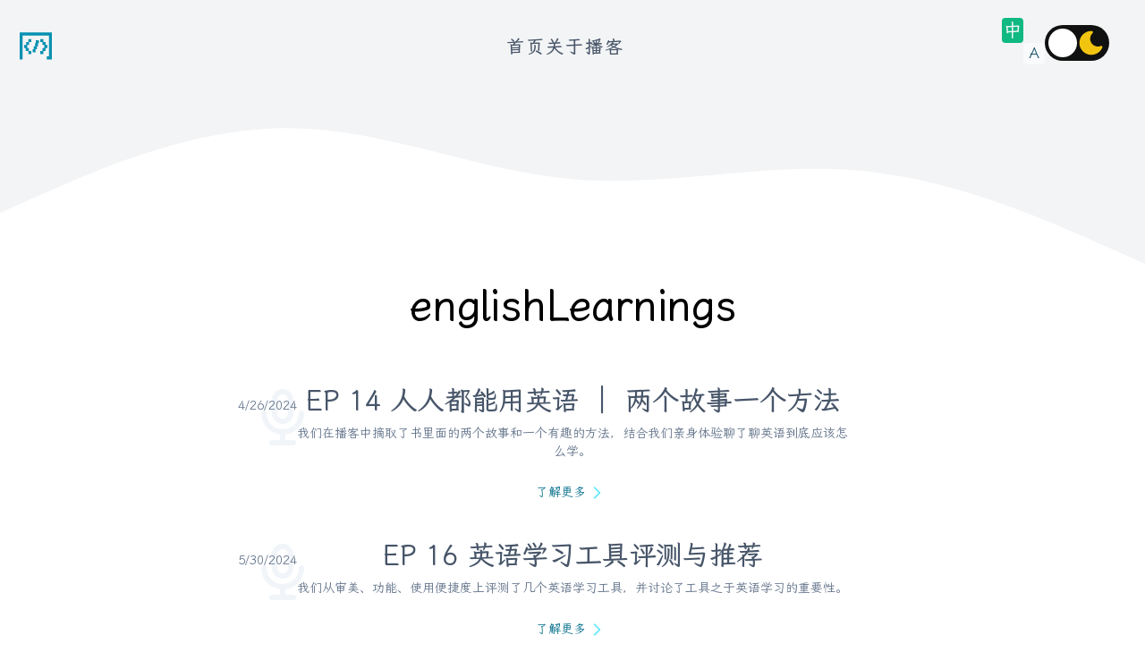

--- FILE ---
content_type: text/html; charset=utf-8
request_url: https://linju.io/podcast/englishLearnings/2
body_size: 7566
content:
<!DOCTYPE html><html lang="cn"><head><meta charset="utf-8"><link rel="icon" type="image/svg+xml" href="/favicon.svg"><meta name="viewport" content="width=device-width"><meta name="generator" content="Astro v3.0.7"><title>englishLearnings</title><meta name="description"><!-- Google tag (gtag.js) --><script type="text/partytown" async src="https://www.googletagmanager.com/gtag/js?id=G-J4TLRZ93Z3"></script><script type="text/partytown">
    // @ts-nocheck
    window.dataLayer = window.dataLayer || []
    function gtag() {
      dataLayer.push(arguments)
    }
    gtag('js', new Date())

    gtag('config', 'G-J4TLRZ93Z3')
  </script><script>
    const theme = () => {
      if (
        typeof localStorage !== 'undefined' &&
        localStorage.getItem('theme')
      ) {
        return localStorage.getItem('theme')
      }
      if (window.matchMedia('(prefers-color-scheme: dark)').matches) {
        return 'dark'
      }
      return 'light'
    }

    const getTheme = () => {
      const currentTheme = theme()
      if (currentTheme === 'light') {
        document.documentElement.classList.remove('dark')
      } else {
        document.documentElement.classList.add('dark')
      }
    }

    window.addEventListener('DOMContentLoaded', () => getTheme())
    document.addEventListener('astro:after-swap', () => getTheme())
  </script><!-- SEO --><link rel="canonical" href="https://linju.io/podcast/englishLearnings/2/"><!-- Open Graph --><meta property="og:site_name" content="网上邻居播客"><meta property="og:title" content="englishLearnings"><meta property="og:description"><meta property="og:url" content="https://linju.io/podcast/englishLearnings/2/"><meta property="og:image" content="../assets/logo.png"><meta property="og:image:url" content="../assets/logo.png"><meta property="og:image:secure_url" content="../assets/logo.png"><meta property="og:image:type" content="image/jpeg"><meta property="og:image:width" content="1200"><meta property="og:image:height" content="600"><meta property="og:image:alt" content="网上邻居网站"><!-- Twitter --><meta name="twitter:title" content="englishLearnings"><meta name="twitter:description"><meta name="twitter:card" content="summary_large_image"><meta name="twitter:image" content="../assets/logo.png"><meta name="twitter:image:alt" content="englishLearnings"><meta name="twitter:domain" content="https://linju.io"><!-- JSON LD --><script type="application/ld+json">
      {
      "@context": "https://schema.org/",
      "@type": "WebSite",
      "name": "网上邻居",
      "url": "https://linju.io"
      }
    </script><meta name="astro-view-transitions-enabled" content="true"><meta name="astro-view-transitions-fallback" content="animate"><link rel="stylesheet" href="/_astro/404.f6a41917.css" /><script type="module" src="/_astro/hoisted.9ef251d7.js"></script>
<script>!(function(w,p,f,c){if(!window.crossOriginIsolated && !navigator.serviceWorker) return;c=w[p]=Object.assign(w[p]||{},{"lib":"/~partytown/","debug":false});c[f]=(c[f]||[]).concat(["dataLayer.push"])})(window,'partytown','forward');/* Partytown 0.8.1 - MIT builder.io */
!function(t,e,n,i,o,r,a,s,d,c,l,p){function u(){p||(p=1,"/"==(a=(r.lib||"/~partytown/")+(r.debug?"debug/":""))[0]&&(d=e.querySelectorAll('script[type="text/partytown"]'),i!=t?i.dispatchEvent(new CustomEvent("pt1",{detail:t})):(s=setTimeout(f,1e4),e.addEventListener("pt0",w),o?h(1):n.serviceWorker?n.serviceWorker.register(a+(r.swPath||"partytown-sw.js"),{scope:a}).then((function(t){t.active?h():t.installing&&t.installing.addEventListener("statechange",(function(t){"activated"==t.target.state&&h()}))}),console.error):f())))}function h(t){c=e.createElement(t?"script":"iframe"),t||(c.style.display="block",c.style.width="0",c.style.height="0",c.style.border="0",c.style.visibility="hidden",c.setAttribute("aria-hidden",!0)),c.src=a+"partytown-"+(t?"atomics.js?v=0.8.1":"sandbox-sw.html?"+Date.now()),e.querySelector(r.sandboxParent||"body").appendChild(c)}function f(n,o){for(w(),i==t&&(r.forward||[]).map((function(e){delete t[e.split(".")[0]]})),n=0;n<d.length;n++)(o=e.createElement("script")).innerHTML=d[n].innerHTML,o.nonce=r.nonce,e.head.appendChild(o);c&&c.parentNode.removeChild(c)}function w(){clearTimeout(s)}r=t.partytown||{},i==t&&(r.forward||[]).map((function(e){l=t,e.split(".").map((function(e,n,i){l=l[i[n]]=n+1<i.length?"push"==i[n+1]?[]:l[i[n]]||{}:function(){(t._ptf=t._ptf||[]).push(i,arguments)}}))})),"complete"==e.readyState?u():(t.addEventListener("DOMContentLoaded",u),t.addEventListener("load",u))}(window,document,navigator,top,window.crossOriginIsolated);</script><style>[data-astro-transition-scope="astro-eqsxhgmr-1"] { view-transition-name: astro-eqsxhgmr-1; }@layer astro { ::view-transition-old(astro-eqsxhgmr-1) { 
	animation-duration: 0.2s;
	animation-timing-function: cubic-bezier(0.76, 0, 0.24, 1);
	animation-fill-mode: both;
	animation-name: astroFadeOut; }::view-transition-new(astro-eqsxhgmr-1) { 
	animation-duration: 0.2s;
	animation-timing-function: cubic-bezier(0.76, 0, 0.24, 1);
	animation-fill-mode: both;
	animation-name: astroFadeIn; }[data-astro-transition=back]::view-transition-old(astro-eqsxhgmr-1) { 
	animation-duration: 0.2s;
	animation-timing-function: cubic-bezier(0.76, 0, 0.24, 1);
	animation-fill-mode: both;
	animation-name: astroFadeOut; }[data-astro-transition=back]::view-transition-new(astro-eqsxhgmr-1) { 
	animation-duration: 0.2s;
	animation-timing-function: cubic-bezier(0.76, 0, 0.24, 1);
	animation-fill-mode: both;
	animation-name: astroFadeIn; } }[data-astro-transition-fallback="old"] [data-astro-transition-scope="astro-eqsxhgmr-1"],
			[data-astro-transition-fallback="old"][data-astro-transition-scope="astro-eqsxhgmr-1"] { 
	animation-duration: 0.2s;
	animation-timing-function: cubic-bezier(0.76, 0, 0.24, 1);
	animation-fill-mode: both;
	animation-name: astroFadeOut; }[data-astro-transition-fallback="new"] [data-astro-transition-scope="astro-eqsxhgmr-1"],
			[data-astro-transition-fallback="new"][data-astro-transition-scope="astro-eqsxhgmr-1"] { 
	animation-duration: 0.2s;
	animation-timing-function: cubic-bezier(0.76, 0, 0.24, 1);
	animation-fill-mode: both;
	animation-name: astroFadeIn; }[data-astro-transition=back][data-astro-transition-fallback="old"] [data-astro-transition-scope="astro-eqsxhgmr-1"],
			[data-astro-transition=back][data-astro-transition-fallback="old"][data-astro-transition-scope="astro-eqsxhgmr-1"] { 
	animation-duration: 0.2s;
	animation-timing-function: cubic-bezier(0.76, 0, 0.24, 1);
	animation-fill-mode: both;
	animation-name: astroFadeOut; }[data-astro-transition=back][data-astro-transition-fallback="new"] [data-astro-transition-scope="astro-eqsxhgmr-1"],
			[data-astro-transition=back][data-astro-transition-fallback="new"][data-astro-transition-scope="astro-eqsxhgmr-1"] { 
	animation-duration: 0.2s;
	animation-timing-function: cubic-bezier(0.76, 0, 0.24, 1);
	animation-fill-mode: both;
	animation-name: astroFadeIn; }</style></head><body class="dark:bg-neutral-900"><header class="bg-[#f3f4f5] dark:bg-neutral-700"><container class="max-w-screen-xl mx-auto flex justify-between items-center m-0 p-0"><div class="flex items-center justify-between my-5 w-36"><a href="/"><svg fill="currentColor" xmlns="http://www.w3.org/2000/svg" viewBox="0 0 1024.000000 1024.000000" preserveAspectRatio="xMidYMid meet" class="pt-2 ml-4 text-cyan-600 dark:text-purple-400" style="width:3em;"><g transform="translate(0.000000,1024.000000) scale(0.100000,-0.100000)"><path d="M1260 5255 l0 -3225 355 0 355 0 0 2865 0 2865 3145 0 3145 0 0 -2505 0 -2505 -275 0 -275 0 0 -360 0 -360 630 0 630 0 0 3225 0 3225 -3855 0 -3855 0 0 -3225z"></path><path d="M3350 6545 l0 -355 -275 0 -275 0 0 -360 0 -360 -215 0 -215 0 0 -355 0 -355 180 0 180 0 0 -360 0 -360 310 0 310 0 0 -355 0 -355 355 0 355 0 0 355 0 355 -310 0 -310 0 0 360 0 360 -180 0 -180 0 0 355 0 355 215 0 215 0 0 360 0 360 275 0 275 0 0 355 0 355 -355 0 -355 0 0 -355z"></path><path d="M6200 6545 l0 -355 265 0 265 0 0 -360 0 -360 215 0 215 0 0 -355 0 -355 -215 0 -215 0 0 -360 0 -360 -265 0 -265 0 0 -355 0 -355 360 0 360 0 0 355 0 355 260 0 260 0 0 360 0 360 215 0 215 0 0 355 0 355 -215 0 -215 0 0 360 0 360 -260 0 -260 0 0 355 0 355 -360 0 -360 0 0 -355z"></path><path d="M5130 6255 l0 -355 -95 0 -95 0 0 -355 0 -355 -140 0 -140 0 0 -360 0 -360 -145 0 -145 0 0 -355 0 -355 355 0 355 0 0 355 0 355 145 0 145 0 0 360 0 360 140 0 140 0 0 355 0 355 100 0 100 0 0 355 0 355 -360 0 -360 0 0 -355z"></path></g></svg></a></div><nav class="hidden md:flex w-auto mt-2 mt-0"><ul class="flex flex-row gap-8"><li class="relative"><a href="/" class="font-bold text-xl tracking-widest text-slate-600 relative before:absolute before:inset-x-0 before:bottom-0 before:h-2 before:origin-right before:scale-x-0 before:bg-cyan-400 before:transition before:duration-200 hover:before:origin-left hover:before:scale-x-100 dark:text-slate-200 dark:before:bg-purple-400  "><span class="relative">首页</span></a></li><li class="relative"><a href="/about/" class="font-bold text-xl tracking-widest text-slate-600 relative before:absolute before:inset-x-0 before:bottom-0 before:h-2 before:origin-right before:scale-x-0 before:bg-cyan-400 before:transition before:duration-200 hover:before:origin-left hover:before:scale-x-100 dark:text-slate-200 dark:before:bg-purple-400  "><span class="relative">关于</span></a></li><li class="relative"><a href="/podcast/" class="font-bold text-xl tracking-widest text-slate-600 relative before:absolute before:inset-x-0 before:bottom-0 before:h-2 before:origin-right before:scale-x-0 before:bg-cyan-400 before:transition before:duration-200 hover:before:origin-left hover:before:scale-x-100 dark:text-slate-200 dark:before:bg-purple-400  "><span class="relative">播客</span></a></li></ul></nav><div class="md:flex hidden mr-4 items-center gap-3 w-36"><style>astro-island,astro-slot,astro-static-slot{display:contents}</style><script>(()=>{var e=async t=>{await(await t())()};(self.Astro||(self.Astro={})).only=e;window.dispatchEvent(new Event("astro:only"));})();;(()=>{var b=Object.defineProperty;var f=(a,s,i)=>s in a?b(a,s,{enumerable:!0,configurable:!0,writable:!0,value:i}):a[s]=i;var d=(a,s,i)=>(f(a,typeof s!="symbol"?s+"":s,i),i);var u;{let a={0:t=>m(t),1:t=>i(t),2:t=>new RegExp(t),3:t=>new Date(t),4:t=>new Map(i(t)),5:t=>new Set(i(t)),6:t=>BigInt(t),7:t=>new URL(t),8:t=>new Uint8Array(t),9:t=>new Uint16Array(t),10:t=>new Uint32Array(t)},s=t=>{let[e,r]=t;return e in a?a[e](r):void 0},i=t=>t.map(s),m=t=>typeof t!="object"||t===null?t:Object.fromEntries(Object.entries(t).map(([e,r])=>[e,s(r)]));customElements.get("astro-island")||customElements.define("astro-island",(u=class extends HTMLElement{constructor(){super(...arguments);d(this,"Component");d(this,"hydrator");d(this,"hydrate",async()=>{var l;if(!this.hydrator||!this.isConnected)return;let e=(l=this.parentElement)==null?void 0:l.closest("astro-island[ssr]");if(e){e.addEventListener("astro:hydrate",this.hydrate,{once:!0});return}let r=this.querySelectorAll("astro-slot"),c={},h=this.querySelectorAll("template[data-astro-template]");for(let n of h){let o=n.closest(this.tagName);o!=null&&o.isSameNode(this)&&(c[n.getAttribute("data-astro-template")||"default"]=n.innerHTML,n.remove())}for(let n of r){let o=n.closest(this.tagName);o!=null&&o.isSameNode(this)&&(c[n.getAttribute("name")||"default"]=n.innerHTML)}let p;try{p=this.hasAttribute("props")?m(JSON.parse(this.getAttribute("props"))):{}}catch(n){let o=this.getAttribute("component-url")||"<unknown>",y=this.getAttribute("component-export");throw y&&(o+=` (export ${y})`),console.error(`[hydrate] Error parsing props for component ${o}`,this.getAttribute("props"),n),n}await this.hydrator(this)(this.Component,p,c,{client:this.getAttribute("client")}),this.removeAttribute("ssr"),this.dispatchEvent(new CustomEvent("astro:hydrate"))});d(this,"unmount",()=>{this.isConnected||this.dispatchEvent(new CustomEvent("astro:unmount"))})}disconnectedCallback(){document.removeEventListener("astro:after-swap",this.unmount),document.addEventListener("astro:after-swap",this.unmount,{once:!0})}connectedCallback(){!this.hasAttribute("await-children")||this.firstChild?this.childrenConnectedCallback():new MutationObserver((e,r)=>{r.disconnect(),setTimeout(()=>this.childrenConnectedCallback(),0)}).observe(this,{childList:!0})}async childrenConnectedCallback(){let e=this.getAttribute("before-hydration-url");e&&await import(e),this.start()}start(){let e=JSON.parse(this.getAttribute("opts")),r=this.getAttribute("client");if(Astro[r]===void 0){window.addEventListener(`astro:${r}`,()=>this.start(),{once:!0});return}Astro[r](async()=>{let c=this.getAttribute("renderer-url"),[h,{default:p}]=await Promise.all([import(this.getAttribute("component-url")),c?import(c):()=>()=>{}]),l=this.getAttribute("component-export")||"default";if(!l.includes("."))this.Component=h[l];else{this.Component=h;for(let n of l.split("."))this.Component=this.Component[n]}return this.hydrator=p,this.hydrate},e,this)}attributeChangedCallback(){this.hydrate()}},d(u,"observedAttributes",["props"]),u))}})();</script><astro-island uid="25JwkC" component-url="/_astro/LanguagePicker.c48c346a.js" component-export="default" renderer-url="/_astro/client.fee041af.js" props="{&quot;lang&quot;:[0,&quot;cn&quot;]}" ssr="" client="only" opts="{&quot;name&quot;:&quot;LanguagePicker&quot;,&quot;value&quot;:&quot;preact&quot;}"></astro-island><astro-island uid="Z1GJPeN" component-url="/_astro/ThemeToggle.483b72b0.js" component-export="default" renderer-url="/_astro/client.fee041af.js" props="{}" ssr="" client="only" opts="{&quot;name&quot;:&quot;ThemeToggle&quot;,&quot;value&quot;:&quot;preact&quot;}"></astro-island></div><div class="md:hidden mr-4 items-center gap-3"><astro-island uid="Lq7xz" component-url="/_astro/MenuToggle.6404be1c.js" component-export="default" renderer-url="/_astro/client.fee041af.js" props="{&quot;lang&quot;:[0,&quot;cn&quot;],&quot;currentPath&quot;:[0,&quot;/podcast/englishLearnings/2/&quot;]}" ssr="" client="only" opts="{&quot;name&quot;:&quot;MenuToggle&quot;,&quot;value&quot;:&quot;preact&quot;}"></astro-island></div></container></header><svg fill="currentColor" xmlns="http://www.w3.org/2000/svg" viewBox="0 0 1440 250" class="text-[#f3f4f5] dark:text-neutral-700"><path fill-opacity="1" d="M0,160L60,133.3C120,107,240,53,360,53.3C480,53,600,107,720,117.3C840,128,960,96,1080,106.7C1200,117,1320,171,1380,197.3L1440,224L1440,0L1380,0C1320,0,1200,0,1080,0C960,0,840,0,720,0C600,0,480,0,360,0C240,0,120,0,60,0L0,0Z"></path></svg><div class="max-w-screen-xl mx-auto px-6" data-astro-transition-scope="astro-eqsxhgmr-1"><div class="text-center"><h1 class="text-4xl lg:text-5xl font-bold lg:tracking-tight dark:text-slate-200">englishLearnings</h1><main class="mt-16 flex flex-col"><ol class="flex flex-col space-y-8"><li><article class="md:grid md:grid-cols-4 md:items-baseline"><div class="md:col-span-2 relative flex flex-col md:items-center order-2"><h2 class="text-3xl font-semibold leading-tight dark:text-slate-200 text-slate-600">EP 14 人人都能用英语 ｜ 两个故事一个方法</h2><time class="md:hidden relative z-10 order-first mb-3 flex items-center text-sm dark:text-slate-200 text-slate-500" datetime="Fri Apr 26 2024 00:00:00 GMT+0000 (Coordinated Universal Time)">4/26/2024</time><p class="relative z-10 mt-2 text-sm dark:text-slate-400 text-slate-500">我们在播客中摘取了书里面的两个故事和一个有趣的方法，结合我们亲身体验聊了聊英语到底应该怎么学。</p><div class="relative z-10 mt-4 flex items-center text-sm font-medium"><a href="podcast-14" class="relative group overflow-hidden px-2 h-10 flex space-x-2 items-center"><span class="relative text-cyan-700 dark:text-purple-400">了解更多</span><div class="flex items-center -space-x-3 translate-x-3"><div class="w-2.5 h-[1.6px] rounded bg-cyan-300 origin-left scale-x-0 transition duration-300 group-hover:scale-x-100 dark:bg-purple-400"></div><svg xmlns="http://www.w3.org/2000/svg" class="h-5 w-5 stroke-cyan-300 -translate-x-4 transition duration-200 group-hover:translate-x-0 dark:stroke-purple-400" fill="none" viewBox="0 0 24 24" stroke="currentColor" stroke-width="2"><path stroke-linecap="round" stroke-linejoin="round" d="M9 5l7 7-7 7"></path></svg></div></a></div></div><div class="mt-1 hidden md:block relative z-10 order-1 mb-3 flex text-right text-sm relative"><div><svg viewBox="0 0 24 24" width="1em" height="1em" class="absolute text-slate-100 text-7xl -z-10 -bottom-10 -right-5 dark:text-neutral-700"><g fill="none" stroke="currentColor" stroke-linecap="round" stroke-linejoin="round" stroke-width="2"><path d="M9 5a3 3 0 0 1 3-3h0a3 3 0 0 1 3 3v5a3 3 0 0 1-3 3h0a3 3 0 0 1-3-3z"></path><path d="M5 10a7 7 0 0 0 14 0M8 21h8m-4-4v4"></path></g></svg></div><time datetime="Fri Apr 26 2024 00:00:00 GMT+0000 (Coordinated Universal Time)" class="dark:text-slate-200 text-slate-500">4/26/2024</time></div></article></li><li><article class="md:grid md:grid-cols-4 md:items-baseline"><div class="md:col-span-2 relative flex flex-col md:items-center order-2"><h2 class="text-3xl font-semibold leading-tight dark:text-slate-200 text-slate-600">EP 16 英语学习工具评测与推荐</h2><time class="md:hidden relative z-10 order-first mb-3 flex items-center text-sm dark:text-slate-200 text-slate-500" datetime="Thu May 30 2024 00:00:00 GMT+0000 (Coordinated Universal Time)">5/30/2024</time><p class="relative z-10 mt-2 text-sm dark:text-slate-400 text-slate-500">我们从审美、功能、使用便捷度上评测了几个英语学习工具，并讨论了工具之于英语学习的重要性。</p><div class="relative z-10 mt-4 flex items-center text-sm font-medium"><a href="podcast-16" class="relative group overflow-hidden px-2 h-10 flex space-x-2 items-center"><span class="relative text-cyan-700 dark:text-purple-400">了解更多</span><div class="flex items-center -space-x-3 translate-x-3"><div class="w-2.5 h-[1.6px] rounded bg-cyan-300 origin-left scale-x-0 transition duration-300 group-hover:scale-x-100 dark:bg-purple-400"></div><svg xmlns="http://www.w3.org/2000/svg" class="h-5 w-5 stroke-cyan-300 -translate-x-4 transition duration-200 group-hover:translate-x-0 dark:stroke-purple-400" fill="none" viewBox="0 0 24 24" stroke="currentColor" stroke-width="2"><path stroke-linecap="round" stroke-linejoin="round" d="M9 5l7 7-7 7"></path></svg></div></a></div></div><div class="mt-1 hidden md:block relative z-10 order-1 mb-3 flex text-right text-sm relative"><div><svg viewBox="0 0 24 24" width="1em" height="1em" class="absolute text-slate-100 text-7xl -z-10 -bottom-10 -right-5 dark:text-neutral-700"><g fill="none" stroke="currentColor" stroke-linecap="round" stroke-linejoin="round" stroke-width="2"><path d="M9 5a3 3 0 0 1 3-3h0a3 3 0 0 1 3 3v5a3 3 0 0 1-3 3h0a3 3 0 0 1-3-3z"></path><path d="M5 10a7 7 0 0 0 14 0M8 21h8m-4-4v4"></path></g></svg></div><time datetime="Thu May 30 2024 00:00:00 GMT+0000 (Coordinated Universal Time)" class="dark:text-slate-200 text-slate-500">5/30/2024</time></div></article></li><li><article class="md:grid md:grid-cols-4 md:items-baseline"><div class="md:col-span-2 relative flex flex-col md:items-center order-2"><h2 class="text-3xl font-semibold leading-tight dark:text-slate-200 text-slate-600">EP 19 中英表达大不同</h2><time class="md:hidden relative z-10 order-first mb-3 flex items-center text-sm dark:text-slate-200 text-slate-500" datetime="Fri Jun 28 2024 00:00:00 GMT+0000 (Coordinated Universal Time)">6/28/2024</time><p class="relative z-10 mt-2 text-sm dark:text-slate-400 text-slate-500">在这期节目中，我们从中英文语序差异、中西文化差异和翻译的时代印记三个角度分享了我们认为“翻译梗”产生的原因，也是抛砖引玉，期待你在评论区分享你的体会和见解。</p><div class="relative z-10 mt-4 flex items-center text-sm font-medium"><a href="podcast-19" class="relative group overflow-hidden px-2 h-10 flex space-x-2 items-center"><span class="relative text-cyan-700 dark:text-purple-400">了解更多</span><div class="flex items-center -space-x-3 translate-x-3"><div class="w-2.5 h-[1.6px] rounded bg-cyan-300 origin-left scale-x-0 transition duration-300 group-hover:scale-x-100 dark:bg-purple-400"></div><svg xmlns="http://www.w3.org/2000/svg" class="h-5 w-5 stroke-cyan-300 -translate-x-4 transition duration-200 group-hover:translate-x-0 dark:stroke-purple-400" fill="none" viewBox="0 0 24 24" stroke="currentColor" stroke-width="2"><path stroke-linecap="round" stroke-linejoin="round" d="M9 5l7 7-7 7"></path></svg></div></a></div></div><div class="mt-1 hidden md:block relative z-10 order-1 mb-3 flex text-right text-sm relative"><div><svg viewBox="0 0 24 24" width="1em" height="1em" class="absolute text-slate-100 text-7xl -z-10 -bottom-10 -right-5 dark:text-neutral-700"><g fill="none" stroke="currentColor" stroke-linecap="round" stroke-linejoin="round" stroke-width="2"><path d="M9 5a3 3 0 0 1 3-3h0a3 3 0 0 1 3 3v5a3 3 0 0 1-3 3h0a3 3 0 0 1-3-3z"></path><path d="M5 10a7 7 0 0 0 14 0M8 21h8m-4-4v4"></path></g></svg></div><time datetime="Fri Jun 28 2024 00:00:00 GMT+0000 (Coordinated Universal Time)" class="dark:text-slate-200 text-slate-500">6/28/2024</time></div></article></li><li><article class="md:grid md:grid-cols-4 md:items-baseline"><div class="md:col-span-2 relative flex flex-col md:items-center order-2"><h2 class="text-3xl font-semibold leading-tight dark:text-slate-200 text-slate-600">EP 20 英语缩写 1️⃣</h2><time class="md:hidden relative z-10 order-first mb-3 flex items-center text-sm dark:text-slate-200 text-slate-500" datetime="Thu Jul 18 2024 00:00:00 GMT+0000 (Coordinated Universal Time)">7/18/2024</time><p class="relative z-10 mt-2 text-sm dark:text-slate-400 text-slate-500">在这期节目中，我们探讨了一下英文缩写规律以及我们在生活中会遇到的例子。本期内容包含：Abbreviation，Initialism，Acronym 以及 Contraction 的介绍。</p><div class="relative z-10 mt-4 flex items-center text-sm font-medium"><a href="podcast-20" class="relative group overflow-hidden px-2 h-10 flex space-x-2 items-center"><span class="relative text-cyan-700 dark:text-purple-400">了解更多</span><div class="flex items-center -space-x-3 translate-x-3"><div class="w-2.5 h-[1.6px] rounded bg-cyan-300 origin-left scale-x-0 transition duration-300 group-hover:scale-x-100 dark:bg-purple-400"></div><svg xmlns="http://www.w3.org/2000/svg" class="h-5 w-5 stroke-cyan-300 -translate-x-4 transition duration-200 group-hover:translate-x-0 dark:stroke-purple-400" fill="none" viewBox="0 0 24 24" stroke="currentColor" stroke-width="2"><path stroke-linecap="round" stroke-linejoin="round" d="M9 5l7 7-7 7"></path></svg></div></a></div></div><div class="mt-1 hidden md:block relative z-10 order-1 mb-3 flex text-right text-sm relative"><div><svg viewBox="0 0 24 24" width="1em" height="1em" class="absolute text-slate-100 text-7xl -z-10 -bottom-10 -right-5 dark:text-neutral-700"><g fill="none" stroke="currentColor" stroke-linecap="round" stroke-linejoin="round" stroke-width="2"><path d="M9 5a3 3 0 0 1 3-3h0a3 3 0 0 1 3 3v5a3 3 0 0 1-3 3h0a3 3 0 0 1-3-3z"></path><path d="M5 10a7 7 0 0 0 14 0M8 21h8m-4-4v4"></path></g></svg></div><time datetime="Thu Jul 18 2024 00:00:00 GMT+0000 (Coordinated Universal Time)" class="dark:text-slate-200 text-slate-500">7/18/2024</time></div></article></li><li><article class="md:grid md:grid-cols-4 md:items-baseline"><div class="md:col-span-2 relative flex flex-col md:items-center order-2"><h2 class="text-3xl font-semibold leading-tight dark:text-slate-200 text-slate-600">EP 21 可以，但是没必要？｜聊聊英语名字的那些事</h2><time class="md:hidden relative z-10 order-first mb-3 flex items-center text-sm dark:text-slate-200 text-slate-500" datetime="Mon Aug 05 2024 00:00:00 GMT+0000 (Coordinated Universal Time)">8/5/2024</time><p class="relative z-10 mt-2 text-sm dark:text-slate-400 text-slate-500">在这期节目中，我们尝试从词源、音韵和社会语言学的角度聊一聊英语名字。</p><div class="relative z-10 mt-4 flex items-center text-sm font-medium"><a href="podcast-21" class="relative group overflow-hidden px-2 h-10 flex space-x-2 items-center"><span class="relative text-cyan-700 dark:text-purple-400">了解更多</span><div class="flex items-center -space-x-3 translate-x-3"><div class="w-2.5 h-[1.6px] rounded bg-cyan-300 origin-left scale-x-0 transition duration-300 group-hover:scale-x-100 dark:bg-purple-400"></div><svg xmlns="http://www.w3.org/2000/svg" class="h-5 w-5 stroke-cyan-300 -translate-x-4 transition duration-200 group-hover:translate-x-0 dark:stroke-purple-400" fill="none" viewBox="0 0 24 24" stroke="currentColor" stroke-width="2"><path stroke-linecap="round" stroke-linejoin="round" d="M9 5l7 7-7 7"></path></svg></div></a></div></div><div class="mt-1 hidden md:block relative z-10 order-1 mb-3 flex text-right text-sm relative"><div><svg viewBox="0 0 24 24" width="1em" height="1em" class="absolute text-slate-100 text-7xl -z-10 -bottom-10 -right-5 dark:text-neutral-700"><g fill="none" stroke="currentColor" stroke-linecap="round" stroke-linejoin="round" stroke-width="2"><path d="M9 5a3 3 0 0 1 3-3h0a3 3 0 0 1 3 3v5a3 3 0 0 1-3 3h0a3 3 0 0 1-3-3z"></path><path d="M5 10a7 7 0 0 0 14 0M8 21h8m-4-4v4"></path></g></svg></div><time datetime="Mon Aug 05 2024 00:00:00 GMT+0000 (Coordinated Universal Time)" class="dark:text-slate-200 text-slate-500">8/5/2024</time></div></article></li></ol></main><div class="mt-16"><div><nav aria-label="Blog pages" class="flex justify-center py-2"><a href="/podcast/englishLearnings"><span class="text-cyan-600 dark:text-purple-400"><svg viewBox="0 0 24 24" width="1em" height="1em" style="font-size:2rem;"><g fill="none" stroke-linecap="round" stroke-linejoin="round" stroke-width="2"><path d="M0 0h24v24H0z"></path><path fill="currentColor" d="M12 2a10 10 0 0 1 .324 19.995L12 22l-.324-.005A10 10 0 0 1 12 2zm.707 5.293a1 1 0 0 0-1.414 0l-4 4a1.048 1.048 0 0 0-.083.094l-.064.092l-.052.098l-.044.11l-.03.112l-.017.126L7 12l.004.09l.007.058l.025.118l.035.105l.054.113l.043.07l.071.095l.054.058l4 4l.094.083a1 1 0 0 0 1.32-1.497L10.415 13H16l.117-.007A1 1 0 0 0 16 11h-5.586l2.293-2.293l.083-.094a1 1 0 0 0-.083-1.32z"></path></g></svg></span></a><ol class="flex items-center px-2"><li class="px-2 focus:ring-2"><a href="/podcast"><span class="text-cyan-600 dark:text-purple-400 font-bold inline-block  text-cyan-600 dark:text-purple-400">1</span></a></li><li class="px-2 focus:ring-2"><a href="/podcast/2"><span class="text-cyan-600 dark:text-purple-400 font-bold inline-block  underline">2</span></a></li><li class="px-2 focus:ring-2"><a href="/podcast/3"><span class="text-cyan-600 dark:text-purple-400 font-bold inline-block  text-cyan-600 dark:text-purple-400">3</span></a></li></ol><a href="/podcast/englishLearnings/3"><span class="text-cyan-600 dark:text-purple-400"><svg viewBox="0 0 24 24" width="1em" height="1em" style="font-size:2em;"><g fill="none" stroke-linecap="round" stroke-linejoin="round" stroke-width="2"><path d="M0 0h24v24H0z"></path><path fill="currentColor" d="m12 2l.324.005a10 10 0 1 1-.648 0L12 2zm.613 5.21a1 1 0 0 0-1.32 1.497L13.584 11H8l-.117.007A1 1 0 0 0 8 13h5.584l-2.291 2.293l-.083.094a1 1 0 0 0 1.497 1.32l4-4l.073-.082l.064-.089l.062-.113l.044-.11l.03-.112l.017-.126L17 12l-.007-.118l-.029-.148l-.035-.105l-.054-.113l-.071-.111a1.008 1.008 0 0 0-.097-.112l-4-4z"></path></g></svg></span></a></nav></div></div></div></div><footer class="my-20 flex flex-col gap-4 items-center justify-center dark:text-slate-300 text-slate-600" data-astro-cid-sz7xmlte><astro-island uid="1WpAy" component-url="/_astro/ShikwasaPlayer.0cbd88ff.js" component-export="default" renderer-url="/_astro/client.fee041af.js" props="{&quot;data-astro-cid-sz7xmlte&quot;:[0,true],&quot;data-astro-transition-persist&quot;:[0,&quot;astro-cfc2qpzz-2&quot;]}" ssr="" client="only" opts="{&quot;name&quot;:&quot;ShikwasaPlayer&quot;,&quot;value&quot;:&quot;preact&quot;}" data-astro-transition-persist="astro-cfc2qpzz-2"></astro-island><p class="flex txt-2xl items-baseline" data-astro-cid-sz7xmlte>
Made by
<ruby data-astro-cid-sz7xmlte>🧙<rp data-astro-cid-sz7xmlte>(</rp><rt data-astro-cid-sz7xmlte>Papaya</rt><rp data-astro-cid-sz7xmlte>)</rp></ruby> &
<ruby data-astro-cid-sz7xmlte>🦹<rp data-astro-cid-sz7xmlte>(</rp><rt data-astro-cid-sz7xmlte>S1ngS1ng</rt><rp data-astro-cid-sz7xmlte>)</rp></ruby>
w/ 💜
</p><p class="text-sm" data-astro-cid-sz7xmlte>
Copyright &copy;<span id="copyright" data-astro-cid-sz7xmlte></span> | All right reserved
</p></footer></body></html>

--- FILE ---
content_type: application/javascript; charset=utf-8
request_url: https://linju.io/_astro/hoisted.9ef251d7.js
body_size: 1939
content:
document.querySelector("#copyright").textContent=new Date().getFullYear().toString();const m=n=>history.replaceState(n,""),w=!!document.startViewTransition,h=()=>!!document.querySelector('[name="astro-view-transitions-enabled"]'),b=n=>document.dispatchEvent(new Event(n)),A=()=>b("astro:page-load"),u="data-astro-transition-persist";let d=history.state?.index||0;!history.state&&h()&&m({index:d,scrollY:0});const k=(n,e)=>{let t=!1,o=!1;return(...a)=>{if(t){o=!0;return}n(...a),t=!0,setTimeout(()=>{o&&(o=!1,n(...a)),t=!1},e)}};async function v(n){const e=await fetch(n),t=await e.text();return{ok:e.ok,html:t}}function S(){const n=document.querySelector('[name="astro-view-transitions-fallback"]');return n?n.getAttribute("content"):"animate"}function T(){for(const n of document.scripts)n.dataset.astroExec=""}function x(){let n=Promise.resolve();for(const e of Array.from(document.scripts)){if(e.dataset.astroExec==="")continue;const t=document.createElement("script");t.innerHTML=e.innerHTML;for(const o of e.attributes){if(o.name==="src"){const a=new Promise(f=>{t.onload=f});n=n.then(()=>a)}t.setAttribute(o.name,o.value)}t.dataset.astroExec="",e.replaceWith(t)}return n}function L(n){const e=n.effect;return!e||!(e instanceof KeyframeEffect)||!e.target?!1:window.getComputedStyle(e.target,e.pseudoElement).animationIterationCount==="infinite"}const P=new DOMParser;async function g(n,e,t){const o=P.parseFromString(n,"text/html"),a=i=>{const c=i.getAttribute(u),l=c&&o.head.querySelector(`[${u}="${c}"]`);if(l)return l;if(i.matches("link[rel=stylesheet]")){const r=i.getAttribute("href");return o.head.querySelector(`link[rel=stylesheet][href="${r}"]`)}if(i.tagName==="SCRIPT"){let r=i;for(const s of o.scripts)if(r.textContent&&r.textContent===s.textContent||r.type===s.type&&r.src===s.src)return s}return null},f=()=>{o.querySelectorAll("head noscript").forEach(r=>r.remove());const i=document.documentElement,c=[...i.attributes].filter(({name:r})=>(i.removeAttribute(r),r.startsWith("data-astro-")));[...o.documentElement.attributes,...c].forEach(({name:r,value:s})=>i.setAttribute(r,s));for(const r of Array.from(document.head.children)){const s=a(r);s?s.remove():r.remove()}document.head.append(...o.head.children);const l=document.body;document.body.replaceWith(o.body);for(const r of l.querySelectorAll(`[${u}]`)){const s=r.getAttribute(u),y=document.querySelector(`[${u}="${s}"]`);y&&y.replaceWith(r)}if(scrollTo({left:0,top:0,behavior:"instant"}),e?.scrollY===0&&location.hash){const r=decodeURIComponent(location.hash.slice(1)),s=document.getElementById(r);s&&(e.scrollY=s.offsetTop,m(e),s.scrollIntoView())}else e&&e.scrollY!==0&&scrollTo(0,e.scrollY);b("astro:after-swap")},p=[];for(const i of o.querySelectorAll("head link[rel=stylesheet]"))if(!document.querySelector(`[${u}="${i.getAttribute(u)}"], link[rel=stylesheet]`)){const c=document.createElement("link");c.setAttribute("rel","preload"),c.setAttribute("as","style"),c.setAttribute("href",i.getAttribute("href")),p.push(new Promise(l=>{["load","error"].forEach(r=>c.addEventListener(r,l)),document.head.append(c)}))}if(p.length&&await Promise.all(p),t==="animate"){const i=document.getAnimations();document.documentElement.dataset.astroTransitionFallback="old";const c=document.getAnimations().filter(s=>!i.includes(s)&&!L(s)),l=Promise.all(c.map(s=>s.finished)),r=()=>{f(),document.documentElement.dataset.astroTransitionFallback="new"};await l,r()}else f()}async function E(n,e,t){let o;const{html:a,ok:f}=await v(e);if(!f){location.href=e;return}document.documentElement.dataset.astroTransition=n,w?o=document.startViewTransition(()=>g(a,t)).finished:o=g(a,t,S());try{await o}finally{await x(),T(),A()}}function Y(n){if(document.querySelector(`link[rel=prefetch][href="${n}"]`))return;if(navigator.connection){let t=navigator.connection;if(t.saveData||/(2|3)g/.test(t.effectiveType||""))return}let e=document.createElement("link");e.setAttribute("rel","prefetch"),e.setAttribute("href",n),document.head.append(e)}if(w||S()!=="none"){T(),document.addEventListener("click",e=>{let t=e.target;if(t instanceof Element&&t.tagName!=="A"&&(t=t.closest("a")),!t||!(t instanceof HTMLAnchorElement)||t.dataset.astroReload!==void 0||t.hasAttribute("download")||!t.href||t.target&&t.target!=="_self"||t.origin!==location.origin||e.button!==0||e.metaKey||e.ctrlKey||e.altKey||e.shiftKey||e.defaultPrevented||!h())return;if(location.pathname===t.pathname&&location.search===t.search){if(t.hash)return;if(e.preventDefault(),m({...history.state,scrollY}),scrollTo({left:0,top:0,behavior:"instant"}),location.hash){const a={index:++d,scrollY:0};history.pushState(a,"",t.href)}return}e.preventDefault(),E("forward",t.href,{index:++d,scrollY:0});const o={index:d,scrollY};m({index:d-1,scrollY}),history.pushState(o,"",t.href)}),addEventListener("popstate",e=>{if(!h()&&e.state){location.reload();return}if(e.state===null){history.scrollRestoration&&(history.scrollRestoration="auto");return}history.scrollRestoration&&(history.scrollRestoration="manual");const t=history.state,o=t?.index??d+1,a=o>d?"forward":"back";E(a,location.href,t),d=o}),["mouseenter","touchstart","focus"].forEach(e=>{document.addEventListener(e,t=>{if(t.target instanceof HTMLAnchorElement){let o=t.target;o.origin===location.origin&&o.pathname!==location.pathname&&h()&&Y(o.pathname)}},{passive:!0,capture:!0})}),addEventListener("load",A);const n=()=>{history.state&&m({...history.state,scrollY})};"onscrollend"in window?addEventListener("scrollend",n):addEventListener("scroll",k(n,300))}


--- FILE ---
content_type: application/javascript; charset=utf-8
request_url: https://linju.io/_astro/LanguagePicker.26b329ea.js
body_size: 738
content:
import"./preact.module.995ee422.js";import{h as r,p as u}from"./hooks.module.aa47bc6a.js";import{o as s}from"./jsxRuntime.module.7a8d7ad7.js";const m="cn",b={cn:{"nav.home":"首页","nav.about":"关于","nav.podcast":"播客","main.description":"一档由两位网上邻居创办的","main.plan":"播客计划。","main.englishLearning":"英语学习","main.tech":"泛科技","main.release":"更新频率","main.subscribe":"，欢迎订阅收听：","main.biWeek":"两周一次","podcast.readMore":"了解更多","about.title":"关于播客和主播","about.description":"由两位“网上邻居”创办的《网上邻居》。","podcast.title":"播客单集"},en:{"nav.home":"Home","nav.about":"About","nav.podcast":"Podcast","main.description":"A podcast created by literally two cyber neighbors, talking about","main.plan":" ","main.englishLearning":"English Learning","main.tech":"Techs","main.release":"Release","main.subscribe":", subscribe to listen:","main.biWeek":" every two weeks","podcast.readMore":"Read More","about.title":"About Podcast and Hosts","about.description":"A Podcast named Network Neighborhood created by two cyber neighbors. ","podcast.title":"Episodes"}};function x(t){return function(e){return b[t][e]||b[m][e]}}function g(t){return function(e,a=t){return a===m?e:`/${a}${e}`}}const L=({lang:t,onClick:i})=>{const[e,a]=r(""),[o,h]=r(t),c=g(t),[l,d]=r(!1);return u(()=>{const n=window.location.pathname;n.includes("/en/")?a(n.substring(3)):a(n)},[]),u(()=>{if(l){const n=c(e,o);window.location.href=n}d(!1)},[l,o,e,c]),s("div",{children:s("button",{className:"relative grid grid-cols-2 grid-rows-2 w-12",onClick:()=>{h(o==="cn"?"en":"cn"),d(!0),i?.()},children:[s("span",{className:`inline-block z-10 rounded ${o==="cn"?"bg-emerald-500 text-slate-100 text-xl font-extrabold":"bg-slate-50 text-cyan-900"}`,children:"中"}),s("span",{className:`inline-block  z-10 rounded row-start-2 col-start-2 ${o==="en"?"bg-emerald-500 text-slate-100 text-xl font-extrabold":"bg-slate-50 text-cyan-900"}`,children:"A"}),s("span",{class:"absolute block border-2 rounded inset-3"})]})})};export{L,g as a,x as u};


--- FILE ---
content_type: application/javascript; charset=utf-8
request_url: https://linju.io/_astro/ThemeToggle.483b72b0.js
body_size: 522
content:
import"./preact.module.995ee422.js";import{h as a,p as r}from"./hooks.module.aa47bc6a.js";import{o as e}from"./jsxRuntime.module.7a8d7ad7.js";const n=l=>e("svg",{viewBox:"0 0 24 24",width:"1em",height:"1em",...l,children:e("g",{fill:"none",strokeLinecap:"round",strokeLinejoin:"round",strokeWidth:2,children:[e("path",{d:"M0 0h24v24H0z"}),e("path",{fill:"currentColor",d:"M12 1.992a10 10 0 1 0 9.236 13.838c.341-.82-.476-1.644-1.298-1.31a6.5 6.5 0 0 1-6.864-10.787l.077-.08c.551-.63.113-1.653-.758-1.653h-.266l-.068-.006l-.06-.002z"})]})}),i=l=>e("svg",{viewBox:"0 0 24 24",width:"1em",height:"1em",...l,children:e("g",{fill:"none",strokeLinecap:"round",strokeLinejoin:"round",strokeWidth:2,children:[e("path",{d:"M0 0h24v24H0z"}),e("path",{fill:"currentColor",d:"M12 19a1 1 0 0 1 .993.883L13 20v1a1 1 0 0 1-1.993.117L11 21v-1a1 1 0 0 1 1-1zm6.313-2.09l.094.083l.7.7a1 1 0 0 1-1.32 1.497l-.094-.083l-.7-.7a1 1 0 0 1 1.218-1.567l.102.07zm-11.306.083a1 1 0 0 1 .083 1.32l-.083.094l-.7.7a1 1 0 0 1-1.497-1.32l.083-.094l.7-.7a1 1 0 0 1 1.414 0zM4 11a1 1 0 0 1 .117 1.993L4 13H3a1 1 0 0 1-.117-1.993L3 11h1zm17 0a1 1 0 0 1 .117 1.993L21 13h-1a1 1 0 0 1-.117-1.993L20 11h1zM6.213 4.81l.094.083l.7.7a1 1 0 0 1-1.32 1.497l-.094-.083l-.7-.7A1 1 0 0 1 6.11 4.74l.102.07zm12.894.083a1 1 0 0 1 .083 1.32l-.083.094l-.7.7a1 1 0 0 1-1.497-1.32l.083-.094l.7-.7a1 1 0 0 1 1.414 0zM12 2a1 1 0 0 1 .993.883L13 3v1a1 1 0 0 1-1.993.117L11 4V3a1 1 0 0 1 1-1zm0 5a5 5 0 1 1-4.995 5.217L7 12l.005-.217A5 5 0 0 1 12 7z"})]})}),c=()=>{const[l,t]=a(localStorage.getItem("theme")??"light"),o=()=>{t(()=>l==="light"?"dark":"light")};return r(()=>{l==="dark"?document.documentElement.classList.add("dark"):document.documentElement.classList.remove("dark"),localStorage.setItem("theme",l)},[l]),e("div",{className:"flex  bg-[#111] p-1 relative rounded-3xl",children:[e(i,{style:{fontSize:"2rem",color:"#f39c12"}}),e(n,{style:{fontSize:"2rem",color:"#f1c40f"}}),e("button",{className:`absolute w-8 h-8 bg-[#fff] rounded-full ${l==="light"?"translate-x-0":"translate-x-[100%]"} transition duration-300`,onClick:o})]})};export{c as default};


--- FILE ---
content_type: application/javascript; charset=utf-8
request_url: https://linju.io/_astro/preact.module.995ee422.js
body_size: 3904
content:
var A,h,J,ne,P,j,K,$,D={},Q=[],oe=/acit|ex(?:s|g|n|p|$)|rph|grid|ows|mnc|ntw|ine[ch]|zoo|^ord|itera/i,B=Array.isArray;function w(_,e){for(var t in e)_[t]=e[t];return _}function X(_){var e=_.parentNode;e&&e.removeChild(_)}function re(_,e,t){var r,l,o,s={};for(o in e)o=="key"?r=e[o]:o=="ref"?l=e[o]:s[o]=e[o];if(arguments.length>2&&(s.children=arguments.length>3?A.call(arguments,2):t),typeof _=="function"&&_.defaultProps!=null)for(o in _.defaultProps)s[o]===void 0&&(s[o]=_.defaultProps[o]);return M(_,s,r,l,null)}function M(_,e,t,r,l){var o={type:_,props:e,key:t,ref:r,__k:null,__:null,__b:0,__e:null,__d:void 0,__c:null,__h:null,constructor:void 0,__v:l??++J};return l==null&&h.vnode!=null&&h.vnode(o),o}function I(_){return _.children}function N(_,e){this.props=_,this.context=e}function U(_,e){if(e==null)return _.__?U(_.__,_.__.__k.indexOf(_)+1):null;for(var t;e<_.__k.length;e++)if((t=_.__k[e])!=null&&t.__e!=null)return t.__e;return typeof _.type=="function"?U(_):null}function Y(_){var e,t;if((_=_.__)!=null&&_.__c!=null){for(_.__e=_.__c.base=null,e=0;e<_.__k.length;e++)if((t=_.__k[e])!=null&&t.__e!=null){_.__e=_.__c.base=t.__e;break}return Y(_)}}function z(_){(!_.__d&&(_.__d=!0)&&P.push(_)&&!H.__r++||j!==h.debounceRendering)&&((j=h.debounceRendering)||K)(H)}function H(){var _,e,t,r,l,o,s,u,c;for(P.sort($);_=P.shift();)_.__d&&(e=P.length,r=void 0,l=void 0,o=void 0,u=(s=(t=_).__v).__e,(c=t.__P)&&(r=[],l=[],(o=w({},s)).__v=s.__v+1,O(c,s,o,t.__n,c.ownerSVGElement!==void 0,s.__h!=null?[u]:null,r,u??U(s),s.__h,l),te(r,s,l),s.__e!=u&&Y(s)),P.length>e&&P.sort($));H.__r=0}function Z(_,e,t,r,l,o,s,u,c,x,d){var n,m,f,i,p,C,a,v,b,g=0,y=r&&r.__k||Q,E=y.length,S=E,T=e.length;for(t.__k=[],n=0;n<T;n++)(i=t.__k[n]=(i=e[n])==null||typeof i=="boolean"||typeof i=="function"?null:typeof i=="string"||typeof i=="number"||typeof i=="bigint"?M(null,i,null,null,i):B(i)?M(I,{children:i},null,null,null):i.__b>0?M(i.type,i.props,i.key,i.ref?i.ref:null,i.__v):i)!=null?(i.__=t,i.__b=t.__b+1,(v=le(i,y,a=n+g,S))===-1?f=D:(f=y[v]||D,y[v]=void 0,S--),O(_,i,f,l,o,s,u,c,x,d),p=i.__e,(m=i.ref)&&f.ref!=m&&(f.ref&&R(f.ref,null,i),d.push(m,i.__c||p,i)),p!=null&&(C==null&&(C=p),(b=f===D||f.__v===null)?v==-1&&g--:v!==a&&(v===a+1?g++:v>a?S>T-a?g+=v-a:g--:g=v<a&&v==a-1?v-a:0),a=n+g,typeof i.type!="function"||v===a&&f.__k!==i.__k?typeof i.type=="function"||v===a&&!b?i.__d!==void 0?(c=i.__d,i.__d=void 0):c=p.nextSibling:c=_e(_,p,c):c=ee(i,c,_),typeof t.type=="function"&&(t.__d=c))):(f=y[n])&&f.key==null&&f.__e&&(f.__e==c&&(c=U(f)),F(f,f,!1),y[n]=null);for(t.__e=C,n=E;n--;)y[n]!=null&&(typeof t.type=="function"&&y[n].__e!=null&&y[n].__e==t.__d&&(t.__d=y[n].__e.nextSibling),F(y[n],y[n]))}function ee(_,e,t){for(var r,l=_.__k,o=0;l&&o<l.length;o++)(r=l[o])&&(r.__=_,e=typeof r.type=="function"?ee(r,e,t):_e(t,r.__e,e));return e}function _e(_,e,t){return t==null||t.parentNode!==_?_.insertBefore(e,null):e==t&&e.parentNode!=null||_.insertBefore(e,t),e.nextSibling}function le(_,e,t,r){var l=_.key,o=_.type,s=t-1,u=t+1,c=e[t];if(c===null||c&&l==c.key&&o===c.type)return t;if(r>(c!=null?1:0))for(;s>=0||u<e.length;){if(s>=0){if((c=e[s])&&l==c.key&&o===c.type)return s;s--}if(u<e.length){if((c=e[u])&&l==c.key&&o===c.type)return u;u++}}return-1}function ie(_,e,t,r,l){var o;for(o in t)o==="children"||o==="key"||o in e||W(_,o,null,t[o],r);for(o in e)l&&typeof e[o]!="function"||o==="children"||o==="key"||o==="value"||o==="checked"||t[o]===e[o]||W(_,o,e[o],t[o],r)}function G(_,e,t){e[0]==="-"?_.setProperty(e,t??""):_[e]=t==null?"":typeof t!="number"||oe.test(e)?t:t+"px"}function W(_,e,t,r,l){var o;e:if(e==="style")if(typeof t=="string")_.style.cssText=t;else{if(typeof r=="string"&&(_.style.cssText=r=""),r)for(e in r)t&&e in t||G(_.style,e,"");if(t)for(e in t)r&&t[e]===r[e]||G(_.style,e,t[e])}else if(e[0]==="o"&&e[1]==="n")o=e!==(e=e.replace(/(PointerCapture)$|Capture$/,"$1")),e=e.toLowerCase()in _?e.toLowerCase().slice(2):e.slice(2),_.l||(_.l={}),_.l[e+o]=t,t?r||_.addEventListener(e,o?q:V,o):_.removeEventListener(e,o?q:V,o);else if(e!=="dangerouslySetInnerHTML"){if(l)e=e.replace(/xlink(H|:h)/,"h").replace(/sName$/,"s");else if(e!=="width"&&e!=="height"&&e!=="href"&&e!=="list"&&e!=="form"&&e!=="tabIndex"&&e!=="download"&&e!=="rowSpan"&&e!=="colSpan"&&e in _)try{_[e]=t??"";break e}catch{}typeof t=="function"||(t==null||t===!1&&e[4]!=="-"?_.removeAttribute(e):_.setAttribute(e,t))}}function V(_){return this.l[_.type+!1](h.event?h.event(_):_)}function q(_){return this.l[_.type+!0](h.event?h.event(_):_)}function O(_,e,t,r,l,o,s,u,c,x){var d,n,m,f,i,p,C,a,v,b,g,y,E,S,T,k=e.type;if(e.constructor!==void 0)return null;t.__h!=null&&(c=t.__h,u=e.__e=t.__e,e.__h=null,o=[u]),(d=h.__b)&&d(e);e:if(typeof k=="function")try{if(a=e.props,v=(d=k.contextType)&&r[d.__c],b=d?v?v.props.value:d.__:r,t.__c?C=(n=e.__c=t.__c).__=n.__E:("prototype"in k&&k.prototype.render?e.__c=n=new k(a,b):(e.__c=n=new N(a,b),n.constructor=k,n.render=ce),v&&v.sub(n),n.props=a,n.state||(n.state={}),n.context=b,n.__n=r,m=n.__d=!0,n.__h=[],n._sb=[]),n.__s==null&&(n.__s=n.state),k.getDerivedStateFromProps!=null&&(n.__s==n.state&&(n.__s=w({},n.__s)),w(n.__s,k.getDerivedStateFromProps(a,n.__s))),f=n.props,i=n.state,n.__v=e,m)k.getDerivedStateFromProps==null&&n.componentWillMount!=null&&n.componentWillMount(),n.componentDidMount!=null&&n.__h.push(n.componentDidMount);else{if(k.getDerivedStateFromProps==null&&a!==f&&n.componentWillReceiveProps!=null&&n.componentWillReceiveProps(a,b),!n.__e&&(n.shouldComponentUpdate!=null&&n.shouldComponentUpdate(a,n.__s,b)===!1||e.__v===t.__v)){for(e.__v!==t.__v&&(n.props=a,n.state=n.__s,n.__d=!1),e.__e=t.__e,e.__k=t.__k,e.__k.forEach(function(L){L&&(L.__=e)}),g=0;g<n._sb.length;g++)n.__h.push(n._sb[g]);n._sb=[],n.__h.length&&s.push(n);break e}n.componentWillUpdate!=null&&n.componentWillUpdate(a,n.__s,b),n.componentDidUpdate!=null&&n.__h.push(function(){n.componentDidUpdate(f,i,p)})}if(n.context=b,n.props=a,n.__P=_,n.__e=!1,y=h.__r,E=0,"prototype"in k&&k.prototype.render){for(n.state=n.__s,n.__d=!1,y&&y(e),d=n.render(n.props,n.state,n.context),S=0;S<n._sb.length;S++)n.__h.push(n._sb[S]);n._sb=[]}else do n.__d=!1,y&&y(e),d=n.render(n.props,n.state,n.context),n.state=n.__s;while(n.__d&&++E<25);n.state=n.__s,n.getChildContext!=null&&(r=w(w({},r),n.getChildContext())),m||n.getSnapshotBeforeUpdate==null||(p=n.getSnapshotBeforeUpdate(f,i)),Z(_,B(T=d!=null&&d.type===I&&d.key==null?d.props.children:d)?T:[T],e,t,r,l,o,s,u,c,x),n.base=e.__e,e.__h=null,n.__h.length&&s.push(n),C&&(n.__E=n.__=null)}catch(L){e.__v=null,(c||o!=null)&&(e.__e=u,e.__h=!!c,o[o.indexOf(u)]=null),h.__e(L,e,t)}else o==null&&e.__v===t.__v?(e.__k=t.__k,e.__e=t.__e):e.__e=se(t.__e,e,t,r,l,o,s,c,x);(d=h.diffed)&&d(e)}function te(_,e,t){for(var r=0;r<t.length;r++)R(t[r],t[++r],t[++r]);h.__c&&h.__c(e,_),_.some(function(l){try{_=l.__h,l.__h=[],_.some(function(o){o.call(l)})}catch(o){h.__e(o,l.__v)}})}function se(_,e,t,r,l,o,s,u,c){var x,d,n,m=t.props,f=e.props,i=e.type,p=0;if(i==="svg"&&(l=!0),o!=null){for(;p<o.length;p++)if((x=o[p])&&"setAttribute"in x==!!i&&(i?x.localName===i:x.nodeType===3)){_=x,o[p]=null;break}}if(_==null){if(i===null)return document.createTextNode(f);_=l?document.createElementNS("http://www.w3.org/2000/svg",i):document.createElement(i,f.is&&f),o=null,u=!1}if(i===null)m===f||u&&_.data===f||(_.data=f);else{if(o=o&&A.call(_.childNodes),d=(m=t.props||D).dangerouslySetInnerHTML,n=f.dangerouslySetInnerHTML,!u){if(o!=null)for(m={},p=0;p<_.attributes.length;p++)m[_.attributes[p].name]=_.attributes[p].value;(n||d)&&(n&&(d&&n.__html==d.__html||n.__html===_.innerHTML)||(_.innerHTML=n&&n.__html||""))}if(ie(_,f,m,l,u),n)e.__k=[];else if(Z(_,B(p=e.props.children)?p:[p],e,t,r,l&&i!=="foreignObject",o,s,o?o[0]:t.__k&&U(t,0),u,c),o!=null)for(p=o.length;p--;)o[p]!=null&&X(o[p]);u||("value"in f&&(p=f.value)!==void 0&&(p!==_.value||i==="progress"&&!p||i==="option"&&p!==m.value)&&W(_,"value",p,m.value,!1),"checked"in f&&(p=f.checked)!==void 0&&p!==_.checked&&W(_,"checked",p,m.checked,!1))}return _}function R(_,e,t){try{typeof _=="function"?_(e):_.current=e}catch(r){h.__e(r,t)}}function F(_,e,t){var r,l;if(h.unmount&&h.unmount(_),(r=_.ref)&&(r.current&&r.current!==_.__e||R(r,null,e)),(r=_.__c)!=null){if(r.componentWillUnmount)try{r.componentWillUnmount()}catch(o){h.__e(o,e)}r.base=r.__P=null,_.__c=void 0}if(r=_.__k)for(l=0;l<r.length;l++)r[l]&&F(r[l],e,t||typeof _.type!="function");t||_.__e==null||X(_.__e),_.__=_.__e=_.__d=void 0}function ce(_,e,t){return this.constructor(_,t)}function fe(_,e,t){var r,l,o,s;h.__&&h.__(_,e),l=(r=typeof t=="function")?null:t&&t.__k||e.__k,o=[],s=[],O(e,_=(!r&&t||e).__k=re(I,null,[_]),l||D,D,e.ownerSVGElement!==void 0,!r&&t?[t]:l?null:e.firstChild?A.call(e.childNodes):null,o,!r&&t?t:l?l.__e:e.firstChild,r,s),te(o,_,s)}function pe(_,e){fe(_,e,pe)}A=Q.slice,h={__e:function(_,e,t,r){for(var l,o,s;e=e.__;)if((l=e.__c)&&!l.__)try{if((o=l.constructor)&&o.getDerivedStateFromError!=null&&(l.setState(o.getDerivedStateFromError(_)),s=l.__d),l.componentDidCatch!=null&&(l.componentDidCatch(_,r||{}),s=l.__d),s)return l.__E=l}catch(u){_=u}throw _}},J=0,ne=function(_){return _!=null&&_.constructor===void 0},N.prototype.setState=function(_,e){var t;t=this.__s!=null&&this.__s!==this.state?this.__s:this.__s=w({},this.state),typeof _=="function"&&(_=_(w({},t),this.props)),_&&w(t,_),_!=null&&this.__v&&(e&&this._sb.push(e),z(this))},N.prototype.forceUpdate=function(_){this.__v&&(this.__e=!0,_&&this.__h.push(_),z(this))},N.prototype.render=I,P=[],K=typeof Promise=="function"?Promise.prototype.then.bind(Promise.resolve()):setTimeout,$=function(_,e){return _.__v.__b-e.__v.__b},H.__r=0;export{fe as D,pe as E,N as b,h as l,ne as t,re as y};


--- FILE ---
content_type: application/javascript; charset=utf-8
request_url: https://linju.io/_astro/MenuToggle.6404be1c.js
body_size: 652
content:
import"./preact.module.995ee422.js";import{h as s,p as c}from"./hooks.module.aa47bc6a.js";import{o as e}from"./jsxRuntime.module.7a8d7ad7.js";import f from"./ThemeToggle.483b72b0.js";import{L as d,u as b,a as h}from"./LanguagePicker.26b329ea.js";const m=t=>e("svg",{viewBox:"0 0 24 24",width:"1em",height:"1em",...t,children:e("path",{fill:"none",stroke:"currentColor",strokeLinecap:"round",strokeLinejoin:"round",strokeWidth:2,d:"M4 6h16M4 12h16M4 18h16"})}),x=t=>e("svg",{viewBox:"0 0 24 24",width:"1em",height:"1em",...t,children:e("path",{fill:"none",stroke:"currentColor",strokeLinecap:"round",strokeLinejoin:"round",strokeWidth:2,d:"M18 6L6 18M6 6l12 12"})}),w=({lang:t,currentPath:a})=>{const n=b(t),o=h(t),[l,i]=s(localStorage.getItem("menu")??"toOpen"),r=()=>{i(()=>l==="toOpen"?"toClose":"toOpen")};return c(()=>{l==="toClose"?document.body.style.overflowY="hidden":document.body.style.overflowY="visible",localStorage.setItem("menu",l)},[l]),e("div",{children:[e("button",{onClick:r,className:"md:hidden",children:e(m,{style:{fontSize:"2rem"},className:"text-slate-600 dark:text-purple-400 font-black"})}),e("div",{className:`transition ${l==="toClose"?"translate-x-0":"translate-x-[100%]"} fixed w-72 duration-300 h-full bg-white right-0 top-0 z-50 dark:bg-neutral-600`,children:[e("div",{className:"w-full flex justify-end my-5 ",children:e(x,{style:{fontSize:"2rem"},className:"mr-2 mt-2 text-slate-600 dark:text-purple-400 font-black",onClick:r})}),e("nav",{children:e("ul",{className:"flex flex-col flex-wrap content-center gap-8",children:[e("li",{children:e("a",{href:o("/"),onClick:r,className:`font-bold text-xl tracking-widest text-slate-600 relative before:absolute before:inset-x-0 before:bottom-0 before:h-2 before:origin-right before:scale-x-0 before:bg-cyan-400 before:transition before:duration-200 hover:before:origin-left hover:before:scale-x-100 dark:text-slate-200 dark:before:bg-purple-400 ${a===o("/")?"before:scale-x-100":""}`,children:e("span",{className:"relative dark:text-slate-200",children:n("nav.home")})})}),e("li",{children:e("a",{href:o("/about/"),onClick:r,className:`font-bold text-xl tracking-widest text-slate-600 relative before:absolute before:inset-x-0 before:bottom-0 before:h-2 before:origin-right before:scale-x-0 before:bg-cyan-400 before:transition before:duration-200 hover:before:origin-left hover:before:scale-x-100 dark:text-slate-200 dark:before:bg-purple-400 ${a===o("/about/")?"before:scale-x-100":""}`,children:e("span",{className:"relative dark:text-slate-200",children:n("nav.about")})})}),e("li",{children:e("a",{href:o("/podcast/"),onClick:r,className:`font-bold text-xl tracking-widest text-slate-600 relative before:absolute before:inset-x-0 before:bottom-0 before:h-2 before:origin-right before:scale-x-0 before:bg-cyan-400 before:transition before:duration-200 hover:before:origin-left hover:before:scale-x-100 dark:text-slate-200 dark:before:bg-purple-400 ${a===o("/podcast/")?"before:scale-x-100":""}`,children:e("span",{className:"relative dark:text-slate-200",children:n("nav.podcast")})})})]})}),e("div",{className:"w-full flex flex-col items-center mt-10 gap-6",children:[e(d,{lang:t,onClick:r}),e(f,{})]})]})]})};export{w as default};


--- FILE ---
content_type: application/javascript; charset=utf-8
request_url: https://linju.io/_astro/LanguagePicker.c48c346a.js
body_size: -227
content:
import{L as i}from"./LanguagePicker.26b329ea.js";import"./preact.module.995ee422.js";import"./hooks.module.aa47bc6a.js";import"./jsxRuntime.module.7a8d7ad7.js";export{i as default};


--- FILE ---
content_type: application/javascript; charset=utf-8
request_url: https://linju.io/_astro/client.fee041af.js
body_size: 640
content:
import{y as f,D as g,E as y}from"./preact.module.995ee422.js";const w="modulepreload",S=function(e){return"/"+e},m={},p=function(l,s,i){if(!s||s.length===0)return l();const u=document.getElementsByTagName("link");return Promise.all(s.map(t=>{if(t=S(t),t in m)return;m[t]=!0;const a=t.endsWith(".css"),h=a?'[rel="stylesheet"]':"";if(!!i)for(let r=u.length-1;r>=0;r--){const o=u[r];if(o.href===t&&(!a||o.rel==="stylesheet"))return}else if(document.querySelector(`link[href="${t}"]${h}`))return;const n=document.createElement("link");if(n.rel=a?"stylesheet":w,a||(n.as="script",n.crossOrigin=""),n.href=t,document.head.appendChild(n),a)return new Promise((r,o)=>{n.addEventListener("load",r),n.addEventListener("error",()=>o(new Error(`Unable to preload CSS for ${t}`)))})})).then(()=>l()).catch(t=>{const a=new Event("vite:preloadError",{cancelable:!0});if(a.payload=t,window.dispatchEvent(a),!a.defaultPrevented)throw t})},E=({value:e,name:l,hydrate:s=!0})=>e?f(s?"astro-slot":"astro-static-slot",{name:l,dangerouslySetInnerHTML:{__html:e}}):null;E.shouldComponentUpdate=()=>!1;var v=E;const d=new Map;var R=e=>async(l,s,{default:i,...u},{client:t})=>{if(!e.hasAttribute("ssr"))return;for(const[c,n]of Object.entries(u))s[c]=f(v,{value:n,name:c});if(e.dataset.preactSignals){const{signal:c}=await p(()=>import("./signals.module.9d29277b.js"),["_astro/signals.module.9d29277b.js","_astro/preact.module.995ee422.js","_astro/hooks.module.aa47bc6a.js"]);let n=JSON.parse(e.dataset.preactSignals);for(const[r,o]of Object.entries(n)){if(!d.has(o)){const _=c(s[r]);d.set(o,_)}s[r]=d.get(o)}}(t!=="only"?y:g)(f(l,s,i!=null?f(v,{value:i}):i),e),e.addEventListener("astro:unmount",()=>g(null,e),{once:!0})};export{R as default};


--- FILE ---
content_type: application/javascript; charset=utf-8
request_url: https://linju.io/_astro/hooks.module.aa47bc6a.js
body_size: 848
content:
import{l as i}from"./preact.module.995ee422.js";var v,r,p,V,H=0,T=[],m=[],F=i.__b,g=i.__r,A=i.diffed,q=i.__c,U=i.unmount;function N(n,t){i.__h&&i.__h(r,n,H||t),H=0;var _=r.__H||(r.__H={__:[],__h:[]});return n>=_.__.length&&_.__.push({__V:m}),_.__[n]}function P(n){return H=1,k(W,n)}function k(n,t,_){var o=N(v++,2);if(o.t=n,!o.__c&&(o.__=[_?_(t):W(void 0,t),function(c){var e=o.__N?o.__N[0]:o.__[0],f=o.t(e,c);e!==f&&(o.__N=[f,o.__[1]],o.__c.setState({}))}],o.__c=r,!r.u)){var a=function(c,e,f){if(!o.__c.__H)return!0;var l=o.__c.__H.__.filter(function(u){return u.__c});if(l.every(function(u){return!u.__N}))return!h||h.call(this,c,e,f);var y=!1;return l.forEach(function(u){if(u.__N){var j=u.__[0];u.__=u.__N,u.__N=void 0,j!==u.__[0]&&(y=!0)}}),!(!y&&o.__c.props===c)&&(!h||h.call(this,c,e,f))};r.u=!0;var h=r.shouldComponentUpdate,E=r.componentWillUpdate;r.componentWillUpdate=function(c,e,f){if(this.__e){var l=h;h=void 0,a(c,e,f),h=l}E&&E.call(this,c,e,f)},r.shouldComponentUpdate=a}return o.__N||o.__}function S(n,t){var _=N(v++,3);!i.__s&&C(_.__H,t)&&(_.__=n,_.i=t,r.__H.__h.push(_))}function $(n){return H=5,w(function(){return{current:n}},[])}function w(n,t){var _=N(v++,7);return C(_.__H,t)?(_.__V=n(),_.i=t,_.__h=n,_.__V):_.__}function x(){for(var n;n=T.shift();)if(n.__P&&n.__H)try{n.__H.__h.forEach(s),n.__H.__h.forEach(d),n.__H.__h=[]}catch(t){n.__H.__h=[],i.__e(t,n.__v)}}i.__b=function(n){r=null,F&&F(n)},i.__r=function(n){g&&g(n),v=0;var t=(r=n.__c).__H;t&&(p===r?(t.__h=[],r.__h=[],t.__.forEach(function(_){_.__N&&(_.__=_.__N),_.__V=m,_.__N=_.i=void 0})):(t.__h.forEach(s),t.__h.forEach(d),t.__h=[],v=0)),p=r},i.diffed=function(n){A&&A(n);var t=n.__c;t&&t.__H&&(t.__H.__h.length&&(T.push(t)!==1&&V===i.requestAnimationFrame||((V=i.requestAnimationFrame)||z)(x)),t.__H.__.forEach(function(_){_.i&&(_.__H=_.i),_.__V!==m&&(_.__=_.__V),_.i=void 0,_.__V=m})),p=r=null},i.__c=function(n,t){t.some(function(_){try{_.__h.forEach(s),_.__h=_.__h.filter(function(o){return!o.__||d(o)})}catch(o){t.some(function(a){a.__h&&(a.__h=[])}),t=[],i.__e(o,_.__v)}}),q&&q(n,t)},i.unmount=function(n){U&&U(n);var t,_=n.__c;_&&_.__H&&(_.__H.__.forEach(function(o){try{s(o)}catch(a){t=a}}),_.__H=void 0,t&&i.__e(t,_.__v))};var b=typeof requestAnimationFrame=="function";function z(n){var t,_=function(){clearTimeout(o),b&&cancelAnimationFrame(t),setTimeout(n)},o=setTimeout(_,100);b&&(t=requestAnimationFrame(_))}function s(n){var t=r,_=n.__c;typeof _=="function"&&(n.__c=void 0,_()),r=t}function d(n){var t=r;n.__c=n.__(),r=t}function C(n,t){return!n||n.length!==t.length||t.some(function(_,o){return _!==n[o]})}function W(n,t){return typeof t=="function"?t(n):t}export{w as F,$ as _,P as h,S as p};


--- FILE ---
content_type: application/javascript; charset=utf-8
request_url: https://linju.io/_astro/ShikwasaPlayer.0cbd88ff.js
body_size: 8485
content:
import"./preact.module.995ee422.js";import{_ as q,p as F}from"./hooks.module.aa47bc6a.js";import{o as R}from"./jsxRuntime.module.7a8d7ad7.js";const V=`
  <div class="shk-player">
    <div class="shk-bar_wrap">
      <div class="shk-bar" aria-label="progress bar">
        <div class="shk-bar_loaded"
          role="progressbar"
          aria-label="loaded progress"
          aria-valuenow="0"
          aria-valuemin="0"
          aria-valuemax="1"></div>
        <div class="shk-bar_played"
          role="progressbar"
          aria-label="played progress"
          aria-valuenow="0"
          aria-valuemin="0"
          aria-valuemax="1">
          <button class="shk-bar-handle"
            role="slider"
            aria-label="seek progress"
            aria-valuenow="0"
            aria-valuemin="0"
            aria-orientation="horizontal"
            aria-valuemax="1"></button>
        </div>
      </div>
    </div>
    <div class="shk-body">
      <div class="shk-cover">
        <div class="shk-img"></div>
      </div>
      <div class="shk-main">
        <div class="shk-text">
          <div class="shk-artist_wrap">
            <span class="shk-artist"></span>
          </div>
          <div class="shk-title_wrap">
            <div class="shk-title_inner">
              <span class="shk-title"></span>
            </div>
          </div>
        </div>
        <div class="shk-controls">
          <div class="shk-controls_basic">
            <button class="shk-btn shk-btn_speed"
              aria-label="toggle playback rate"
              title="change playback rate"
              aria-live="polite">1.0x</button>
            <button class="shk-btn shk-btn_backward"
              aria-label="rewind 10 seconds"
              title="rewind 10 seconds">
              <svg aria-hidden="true">
                <use xlink:href="#shk-icon_backward" />
              </svg>
            </button>
            <button class="shk-btn shk-btn_toggle" aria-label="toggle play and pause">
              <svg class="shk-btn_play" aria-hidden="true">
                <use xlink:href="#shk-icon_play" />
              </svg>
              <svg class="shk-btn_pause" aria-hidden="true">
                <use xlink:href="#shk-icon_pause" />
              </svg>
            </button>
            <button class="shk-btn shk-btn_forward" aria-label="forward 10 seconds" title="forward 10 seconds">
              <svg aria-hidden="true">
                <use xlink:href="#shk-icon_forward" />
              </svg>
            </button>
            <button class="shk-btn shk-btn_more" aria-label="more controls" title="more controls">
              <svg aria-hidden="true">
                <use xlink:href="#shk-icon_more" />
              </svg>
            </button>
          </div>
          <div class="shk-controls_extra">
            <button class="shk-btn shk-btn_volume" aria-label="toggle volume" title="volume">
              <svg class="shk-btn_unmute" aria-hidden="true">
                <use xlink:href="#shk-icon_unmute" />
              </svg>
              <svg class="shk-btn_mute" aria-hidden="true">
                <use xlink:href="#shk-icon_mute" />
              </svg>
            </button>
          </div>
        </div>
        <div class="shk-display">
          <span class="shk-loader" aria-live="polite">
            <span class="shk-visuallyhidden" tabindex="-1">loading</span>
            <svg aria-hidden="true" aria-label="loading" aria-live="polite" viewbox="0 0 66 66">
              <circle cx="33" cy="33" r="30" fill="transparent" stroke="url(#shk-gradient)" stroke-dasharray="170"
                stroke-dashoffset="20" stroke-width="6" />
              <lineargradient id="shk-gradient">
                <stop offset="50%" stop-color="currentColor" />
                <stop offset="65%" stop-color="currentColor" stop-opacity=".5" />
                <stop offset="100%" stop-color="currentColor" stop-opacity="0" />
              </lineargradient>
            </svg>
          </span>
          <span class="shk-time">
            <span class="shk-time_now">00:00</span><span class="shk-time_duration">00:00</span>
          </span>
          <div class="shk-live">live</div>
        </div>
      </div>
    </div>
  </div>
`,j=`
  <svg class="shk-icons" xmlns="http://www.w3.org/2000/svg">
    <symbol id="shk-icon_play" viewbox="0 0 64 64">
      <path
        d="M32 0a32 32 0 1 1 0 64 32 32 0 0 1 0-64zm-9 17.8c-1 0-1.7.6-1.7 1.4v25.6c0 .8.8 1.4 1.7 1.4 0 0 25-12 26.2-13.1 1-1 .3-1.9.1-2.1z" />
    </symbol>

    <symbol id="shk-icon_pause" viewbox="0 0 64 64">
      <path fill-rule="nonzero"
        d="M32 0a32 32 0 1 0 0 64 32 32 0 0 0 0-64zm-4 40a2 2 0 0 1-2 2h-4a2 2 0 0 1-2-2V24c0-1.1.9-2 2-2h4a2 2 0 0 1 2 2v16zm16 0a2 2 0 0 1-2 2h-4a2 2 0 0 1-2-2V24c0-1.1.9-2 2-2h4a2 2 0 0 1 2 2v16z" />
    </symbol>

    <symbol id="shk-icon_download" viewbox="0 0 24 24" fill="none" stroke="currentColor" stroke-linecap="round" stroke-linejoin="round" stroke-width="2">
      <path d="M21 15v4a2 2 0 0 1-2 2H5a2 2 0 0 1-2-2v-4M7 10l5 5 5-5M12 15V3" />
    </symbol>

    <symbol id="shk-icon_forward" viewbox="0 0 128 139">
      <path
        d="M64 11v14h-.8A50 50 0 1 0 114 75h14a64 64 0 1 1-64-64zm16.9 35c6.6 0 11.8 2.7 15.6 8.3a38 38 0 0 1 5.3 21.4c0 9-1.8 16-5.3 21.3-3.8 5.6-9 8.4-15.6 8.4-6.7 0-12-2.8-15.6-8.4A38 38 0 0 1 60 75.7c0-9 1.8-16.1 5.3-21.4C69 48.7 74.2 46 80.9 46zm-32.5 1v57.1H39V58.3a32.3 32.3 0 0 1-13 7V56a34 34 0 0 0 15.4-9h7zm32.5 7c-4.6 0-7.8 2.4-9.6 7.5-1.3 3.5-2 8.2-2 14.2 0 5.9.7 10.6 2 14.1 1.8 5 5 7.6 9.6 7.6 4.5 0 7.7-2.5 9.6-7.6 1.3-3.5 1.9-8.2 1.9-14.1 0-6-.6-10.7-2-14.2-1.8-5.1-5-7.6-9.5-7.6zM64 0l48 19-48 19V0z" />
    </symbol>

    <symbol id="shk-icon_backward" viewbox="0 0 128 139">
      <path
        d="M64 0v11A64 64 0 1 1 0 75h14a50 50 0 1 0 50-50v13L16 19 64 0zm17 45.8c6.6 0 11.8 2.7 15.6 8.3a38 38 0 0 1 5.3 21.3c0 9-1.8 16.1-5.3 21.4a18 18 0 0 1-15.6 8.3c-6.7 0-12-2.8-15.6-8.3a38 38 0 0 1-5.3-21.4c0-9 1.8-16 5.3-21.3 3.7-5.6 8.9-8.3 15.6-8.3zm-32.4 1V104h-9.4V58.2a32.3 32.3 0 0 1-13 7v-9.4a34 34 0 0 0 15.4-9h7zm32.4 7c-4.6 0-7.8 2.5-9.6 7.6-1.3 3.4-2 8.1-2 14.1s.7 10.7 2 14.2c1.8 5 5 7.6 9.6 7.6 4.5 0 7.7-2.6 9.6-7.6 1.3-3.5 2-8.2 2-14.2s-.7-10.7-2-14.1c-2-5.1-5.1-7.6-9.6-7.6z" />
    </symbol>

    <symbol id="shk-icon_more" viewbox="0 0 64 64">
      <path
        d="M8 24a8 8 0 0 0-8 8 8 8 0 0 0 8 8 8 8 0 0 0 8-8 8 8 0 0 0-8-8zm48 0a8 8 0 0 0-8 8 8 8 0 0 0 8 8 8 8 0 0 0 8-8 8 8 0 0 0-8-8zm-24 0a8 8 0 0 0-8 8 8 8 0 0 0 8 8 8 8 0 0 0 8-8 8 8 0 0 0-8-8zm0 0" />
    </symbol>

    <symbol id="shk-icon_chapter" viewbox="0 0 64 64">
      <path d="M60.8 55.3H18.1a3.2 3.2 0 1 1 0-6.4h42.8a3.2 3.2 0 0 1 3.1 4.9c-.7 1-1.9 1.6-3.1 1.5zm0-20.2H18.1a3.2 3.2 0 1 1 0-6.4h42.8a3.2 3.2 0 1 1 0 6.4zm0-20H18.1a3.2 3.2 0 1 1 0-6.3h42.8a3.2 3.2 0 0 1 0 6.3zM8.5 12.3a4.2 4.2 0 1 1-8.5 0 4.2 4.2 0 0 1 8.5 0zm0 19.8A4.2 4.2 0 1 1 0 32a4.2 4.2 0 0 1 8.5 0zm0 19.8a4.3 4.3 0 1 1-8.5 0 4.3 4.3 0 0 1 8.5 0zm0 0"/>
    </symbol>

    <symbol id="shk-icon_unmute" viewBox="0 0 64 66">
      <path d="M34.3 0c1.5.1 2.6 1.4 2.9 2.8v60.3c-.3 1.4-1.4 2.7-3 2.8-.7.1-1.6-.1-2.6-.7L13.7 50H4.2a4 4 0 0 1-4.1-4V20.6c0-2.2 1.8-4 4-4.1h9.6c.7-.8 17.2-15.1 17.9-15.8 1-.6 1.9-.8 2.6-.7zm6.4 9.3a2 2 0 0 1 2.4-1.6 25.8 25.8 0 0 1 0 50.5l-.4.1a2 2 0 1 1-.4-4.1 21.7 21.7 0 0 0 0-42.5 2 2 0 0 1-1.6-2.4zm4.7 12.8a12.1 12.1 0 0 1 0 21.8 2 2 0 0 1-2.8-1c-.5-1-.1-2.2 1-2.8a8 8 0 0 0 0-14.4 2 2 0 0 1-1-2.7 2 2 0 0 1 2.8-.9zm0 0"/>
    </symbol>

    <symbol id="shk-icon_mute" viewBox="0 0 64 64">
      <path d="M33.2 0c-.8 0-1.6.1-2.6.7l-17.4 15H4a4 4 0 0 0-4 4v24.1a4 4 0 0 0 4 4h9.2l17.4 14.5c1 .6 1.8.8 2.6.7 1.4-.1 2.5-1.4 2.8-2.6V2.7C35.7 1.4 34.6 0 33.2 0zm23.2 31.5l6.9-6.8c.7-.6 1-1.5.7-2.4-.2-.8-.9-1.5-1.8-1.7-.8-.2-1.8 0-2.4.7L53 28.1 46 21.3c-.6-.6-1.5-1-2.4-.7-.9.2-1.5.9-1.8 1.7-.2.9.1 1.8.8 2.4l6.9 6.8-7 6.8c-.8 1-.8 2.4.2 3.3.9 1 2.4 1 3.3.1l7-6.8 6.8 6.8c1 .9 2.5.8 3.4 0 1-1 1-2.4 0-3.4l-6.8-6.8zm0 0"/>
    </symbol>

    <symbol id="shk-icon_triangle" viewbox="0 0 64 64"><path d="M59 29.2L7.8.4A3.2 3.2 0 003 3.2v57.6a3.2 3.2 0 004.8 2.8L59 34.8a3.2 3.2 0 000-5.6z" /></symbol>
    <symbol id="shk-icon_chart" viewbox="0 0 64 64"><g transform="matrix(1 0 0 -1 0 64)"><rect x="10" width="8" height="54.1" rx="3"><animate attributeName="height" begin="0s" dur="2s" values="64;55;33;5;60;23;58;33;12;14;52;64" calcMode="linear" repeatCount="indefinite"/></rect><rect x="26" width="8" height="32.8" rx="3"><animate attributeName="height" begin="0s" dur="2s" values="50;34;64;23;56;23;34;4;64;54;21;50" calcMode="linear" repeatCount="indefinite"/></rect><rect x="42" width="8" height="42.6" rx="3"><animate attributeName="height" begin="0s" dur="2s" values="30;45;13;64;56;24;45;64;34;23;64;30" calcMode="linear" repeatCount="indefinite"/></rect></g></symbol>
    <symbol id="shk-icon_close" viewbox="0 0 16 16"><path d="M3.207 14.207a1 1 0 1 1-1.414-1.414l11-11a1 1 0 0 1 1.414 1.414zm11-1.414a1 1 0 0 1-1.414 1.414l-11-11a1 1 0 0 1 1.414-1.414z"></path></symbol>
  </svg>
`,w={container:()=>document.querySelector("body"),parser:null,fixed:{type:"auto",position:"bottom"},download:!1,themeColor:"#0d6efd",theme:"auto",autoPlay:!1,muted:!1,preload:"metadata",speedOptions:[.5,.75,1,1.25,1.5],audio:null},S={fixedOptions:["auto","static","fixed"],audioOptions:{title:"Unknown Title",artist:"Unknown Artist",duration:NaN,cover:null,chapters:[],src:null,album:"",live:!1}};function A(e){e=Math.round(e);let t=Math.floor(e/3600),i=Math.floor((e-t*3600)/60),s=Math.floor(e-t*3600-i*60);return i=i<10?"0"+i:i,s=s<10?"0"+s:s,t===0?`${i}:${s}`:(t=t<10?"0"+t:t,`${t}:${i}:${s}`)}function U(e){const t=parseFloat(e).toFixed(2);return t.slice(-1)==="0"?t.slice(0,-1):t}function E(e,t,i=60){if(t.offsetWidth-e.offsetWidth>0){e.setAttribute("data-overflow","");const r=t.offsetWidth/i;e.style.animationDuration=`${r}s`}else e.removeAttribute("data-overflow")}function W(e){const t=Object.assign({},e);return t.audio=Object.assign({},e.audio),Object.keys(w).forEach(s=>{t[s]=t[s]||typeof t[s]=="boolean"?t[s]:w[s]}),typeof t.container=="function"&&(t.container=t.container()),S.fixedOptions.find(s=>s===t.fixed.type)||(t.fixed.type=w.fixed.type),Array.isArray(t.speedOptions)||(t.speedOptions=[t.speedOptions]),t.speedOptions.indexOf(1)===-1&&t.speedOptions.push(1),t.speedOptions=t.speedOptions.map(s=>parseFloat(s)).filter(s=>!isNaN(s)),t.speedOptions.length>1&&t.speedOptions.sort((s,r)=>s-r),t}function O(e={},t={}){let i=Object.assign({},e);return Object.keys(S.audioOptions).forEach(s=>{i[s]=i[s]||t[s]||S.audioOptions[s]}),i}async function D(e={},t={}){const{tags:i}=await $(e.src,t)||{},s=K(i);return O(e,s)}function $(e,t){return new Promise((i,s)=>{t.read(e,{onSuccess:i,onError:s})})}function K(e={}){let t,i,s;const{title:r,artist:l}=e;if(e.picture&&e.picture.data&&e.picture.format){const n=new Uint8Array(e.picture.data),d=new Blob([n],{type:e.picture.format});t=URL.createObjectURL(d)}return e.TLEN&&e.TLEN.data&&(s=+e.TLEN.data/1e3),e.CHAP&&e.CHAP.length&&(i=e.CHAP.filter(n=>n.id==="CHAP").map(n=>n.data&&n.data.subFrames&&n.data.subFrames.TIT2?{id:n.data.id,startTime:n.data.startTime/1e3,endTime:n.data.endTime/1e3,title:n.data.subFrames.TIT2.data}:!1).sort((n,d)=>n.id-d.id)),{title:r,artist:l,cover:t,duration:s,chapters:i}}function L(e){e.tag=e.tag||"div";const t=document.createElement(e.tag);return e.className&&(typeof e.className=="string"?t.classList.add(e.className):e.className.forEach(i=>{t.classList.add(i)})),e.attrs&&Object.keys(e.attrs).forEach(i=>{t.setAttribute(i,e.attrs[i])}),e.innerHTML&&(t.innerHTML=e.innerHTML),t}function h(e,t,i){if(typeof i=="boolean"){i?e.setAttribute(t,""):e.removeAttribute(t);return}typeof e.toggleAttribute=="function"?e.toggleAttribute(t):e.hasAttribute(t)?e.removeAttribute(t):e.setAttribute(t,"")}function G(e,t){var i=!0,s=!1,r=null;function l(a){return!!(a&&a!==document&&a.nodeName!=="HTML"&&a.nodeName!=="BODY"&&"classList"in a&&"contains"in a.classList)}function n(a){a.classList.contains("focus-visible")||(a.classList.add("focus-visible"),a.setAttribute("data-focus-visible-added",""))}function d(a){a.hasAttribute("data-focus-visible-added")&&(a.classList.remove("focus-visible"),a.removeAttribute("data-focus-visible-added"))}function y(a){a.metaKey||a.altKey||a.ctrlKey||(l(document.activeElement)&&e.contains(document.activeElement)&&n(document.activeElement),i=!0)}function c(){i=!1}function f(a){l(a.target)&&i&&n(a.target)}function v(a){l(a.target)&&(a.target.classList.contains("focus-visible")||a.target.hasAttribute("data-focus-visible-added"))&&(s=!0,window.clearTimeout(r),r=window.setTimeout(function(){s=!1},100),d(a.target))}function g(){document.visibilityState==="hidden"&&(s&&(i=!0),p())}function p(){e.addEventListener("mousemove",o),e.addEventListener("mousedown",o),e.addEventListener("mouseup",o),e.addEventListener("pointermove",o),e.addEventListener("pointerdown",o),e.addEventListener("pointerup",o),e.addEventListener("touchmove",o,t?{passive:!0}:!1),e.addEventListener("touchstart",o,t?{passive:!0}:!1),e.addEventListener("touchend",o,t?{passive:!0}:!1)}function k(a){e.removeEventListener("mousemove",o),e.removeEventListener("mousedown",o),e.removeEventListener("mouseup",o),e.removeEventListener("pointermove",a),e.removeEventListener("pointerdown",o),e.removeEventListener("pointerup",o),e.removeEventListener("touchmove",o,t?{passive:!0}:!1),e.removeEventListener("touchstart",o,t?{passive:!0}:!1),e.removeEventListener("touchend",o,t?{passive:!0}:!1)}function o(){i=!1,k()}e.addEventListener("keydown",y,!0),e.addEventListener("mousedown",c,!0),e.addEventListener("pointerdown",c,!0),e.addEventListener("touchstart",c,t?{passive:!0,capture:!0}:!0),e.addEventListener("visibilitychange",g,!0),p(),e.addEventListener("focus",f,!0),e.addEventListener("blur",v,!0),e.classList.add("js-focus-visible")}let _,u=null,x=!0;class X{constructor(t){this.mounted=!1,this.icons=L({className:"shk-icons",innerHTML:j}),this.initEl(),this.initOptions(t)}async initEl(){this.el=L({className:["shk","shikwasa"],attrs:{"data-name":"shikwasa"},innerHTML:V}),this.playBtn=this.el.querySelector(".shk-btn_toggle"),this.fwdBtn=this.el.querySelector(".shk-btn_forward"),this.bwdBtn=this.el.querySelector(".shk-btn_backward"),this.speedBtn=this.el.querySelector(".shk-btn_speed"),this.moreBtn=this.el.querySelector(".shk-btn_more"),this.muteBtn=this.el.querySelector(".shk-btn_volume"),this.extraControls=this.el.querySelector(".shk-controls_extra"),this.texts=this.el.querySelector(".shk-text"),this.artist=this.el.querySelector(".shk-artist"),this.artistWrap=this.el.querySelector(".shk-artist_wrap"),this.titleWrap=this.el.querySelector(".shk-title_wrap"),this.titleInner=this.el.querySelector(".shk-title_inner"),this.title=this.el.querySelector(".shk-title"),this.currentTime=this.el.querySelector(".shk-time_now"),this.duration=this.el.querySelector(".shk-time_duration"),this.bar=this.el.querySelector(".shk-bar"),this.barWrap=this.el.querySelector(".shk-bar_wrap"),this.audioPlayed=this.el.querySelector(".shk-bar_played"),this.audioLoaded=this.el.querySelector(".shk-bar_loaded"),this.handle=this.el.querySelector(".shk-bar-handle"),this.cover=this.el.querySelector(".shk-cover"),this.seekControls=[this.fwdBtn,this.bwdBtn,this.handle]}initOptions(t){this.el.style=`--color-primary: ${t.themeColor}`,this.el.setAttribute("data-theme",t.theme),t.download&&t.audio&&t.audio.src&&(this.downloadBtn=L({tag:"a",className:["shk-btn","shk-btn_download"],attrs:{title:"download","aria-label":"download",href:typeof t.download=="string"?t.download:t.audio.src,download:"",target:"_blank",rel:"noopener noreferrer"},innerHTML:`
          <svg aria-hidden="true">
            <use xlink:href="#shk-icon_download" />
          </svg>
        `}),this.extraControls.append(this.downloadBtn)),this.el.setAttribute("data-fixed-type",t.fixed.type),t.fixed.type!=="static"&&t.fixed.position==="top"&&this.el.setAttribute("data-fixed-pos",t.fixed.position),t.autoPlay?this.setPlaying():this.setPaused(),t.muted&&this.setMute(t.muted)}initEvents(t){this.moreBtn.addEventListener("click",()=>{h(this.el,"data-extra")}),Array.from(this.extraControls.children).forEach(i=>{this.hideExtraControl(i)}),G(this.el,t),_=()=>{x&&(x=!1,setTimeout(()=>x=!0,100),E.call(this,this.titleWrap,this.title))},window.addEventListener("resize",_)}setAudioInfo(t={}){u&&(URL.revokeObjectURL(u),u=null),/blob/.test(t.cover)&&(u=t.cover),t.cover?this.cover.style.backgroundImage=`url(${t.cover})`:this.cover.style.backgroundImage="none",this.title.innerHTML=t.title,this.titleInner.setAttribute("data-title",t.title),this.artist.innerHTML=t.artist,t.duration&&(this.duration.innerHTML=A(t.duration)),this.downloadBtn&&(this.downloadBtn.href=t.src),this.setBar("loaded",0),this.setLive(t.live),E(this.titleWrap,this.title)}setPlaying(){this.el.setAttribute("data-play","playing")}setPaused(){this.el.setAttribute("data-play","paused"),this.setLoading(!1)}setTime(t,i){this[t].innerHTML=A(i)}setBar(t,i){const s="audio"+t.charAt(0).toUpperCase()+t.substr(1);i=Math.min(i,1),i=Math.max(i,0),this[s].style.width=i*100+"%";const r=i.toFixed(2);this[s].setAttribute("aria-valuenow",r),this.handle.setAttribute("aria-valuenow",r)}setProgress(t=0,i=0,s=0){t&&!i?i=s?t/s:0:t=i*(s||0),this.setTime("currentTime",t),this.setBar("played",i)}setSpeed(t){this.speedBtn.innerHTML=U(t)+"x"}setMute(t){h(this.el,"data-mute",t)}setLive(t=!1){h(this.el,"data-live",t)}setLoading(t){h(this.el,"data-loading",t)}setSeeking(t){h(this.el,"data-seeking",t)}setControls(t){this.seekControls.forEach(i=>{h(i,"disabled",!t)})}getPercentByPos(t){const i=t.clientX||t.changedTouches&&t.changedTouches[0].clientX||0,s=this.barWrap.getBoundingClientRect().left,r=this.barWrap.clientWidth;let l=(i-s)/r;return l=Math.min(l,1),l=Math.max(0,l),l}hideExtraControl(t){t.addEventListener("click",()=>{setTimeout(()=>{this.el.removeAttribute("data-extra")},800)})}mount(t,i){t.innerHTML="",t.append(this.el),this.icons&&t.append(this.icons),this.mounted=!0,this.initEvents(i),E(this.titleWrap,this.title)}destroy(){window.removeEventListener("resize",_),u&&URL.revokeObjectURL(u)}}class Q{constructor(){this.audioEvents=["abort","canplay","canplaythrough","complete","durationchange","emptied","ended","error","loadeddata","loadedmetadata","loadstart","pause","play","playing","progress","ratechange","seeked","seeking","stalled","suspend","timeupdate","volumechange","waiting"],this.playerEvents=["audioupdate","audioparse"],this.events={}}on(t,i){this.type(t)&&typeof i=="function"&&(this.events[t]||(this.events[t]=[]),this.events[t].push(i))}trigger(t,i={}){this.events[t]&&this.events[t].length&&this.events[t].forEach(s=>s(i))}type(t){return this.playerEvents.indexOf(t)!==-1?"player":this.audioEvents.indexOf(t)!==-1?"audio":(console.error(`Shikwasa: unknown event name: ${t}`),null)}destroy(){this.events={}}}const M=[],T=[],b=typeof window<"u"?/mobile/i.test(window.navigator.userAgent):!1,Y=b?"touchstart":"mousedown",B=b?"touchmove":"mousemove",P=b?"touchend":"mouseup";let m=!1;if(typeof window<"u")try{const e=Object.defineProperty({},"passive",{get:function(){return m=!0,!1}});window.addEventListener("testPassvie",null,e),window.removeEventListener("testPassvie",null,e)}catch{m=!1}const Z=m&&b;class z{constructor(t){this.id=M.length,M.push(this),this.comps={},this._audio={},this._hasMediaSession=!1,this._initSeek=0,this.live=!1,this._canplay=!1,this._dragging=!1,this.events=new Q,this.options=W(t),this.renderComponents(),this.initUI(this.options),this.initAudio(),this.ui.mount(this.options.container,m)}get duration(){return!this.audio||!this.audio.duration?this._audio.duration:this.audio.duration}get seekable(){return!this.live&&!!this.duration}set seekable(t){this.ui.setControls(t)}get currentTime(){return this.audio?this.audio.currentTime:void 0}get playbackRate(){return this.audio?this.audio.playbackRate:void 0}set playbackRate(t){this.audio&&(this.audio.playbackRate=t,this.audio.defaultPlaybackRate=t,this.ui.setSpeed(t))}get muted(){return this.audio?this.audio.muted:void 0}set muted(t){this.audio&&(this.audio.muted=t,this.audio.defaultMuted=t,this.ui.setMute(t))}initUI(){this.ui=new X(this.options),this.el=this.ui.el,this.initControlEvents(),this.initBarEvents()}initControlEvents(){this.ui.playBtn.addEventListener("click",()=>{this.toggle()}),this.ui.muteBtn.addEventListener("click",()=>{this.muted=!this.muted}),this.ui.fwdBtn.addEventListener("click",()=>{this.seekBySpan()}),this.ui.bwdBtn.addEventListener("click",()=>{this.seekBySpan({forward:!1})}),this.ui.speedBtn.addEventListener("click",()=>{const t=this.options.speedOptions.indexOf(this.playbackRate),i=this.options.speedOptions;this.playbackRate=t+1>=i.length?i[0]:i[t+1]})}initBarEvents(){let t=0;const i=n=>{this.seekable&&(n.preventDefault(),this.ui.setSeeking(!0),this._dragging=!0,document.addEventListener(B,s,Z?{passive:!0}:!1),document.addEventListener(P,r))},s=n=>{this.ui.setProgress(null,this.ui.getPercentByPos(n),this.duration)},r=n=>{n.preventDefault(),document.removeEventListener(B,s),document.removeEventListener(P,r),t=this.ui.getPercentByPos(n)*this.duration,this.seek(t),this._dragging=!1,setTimeout(()=>this.ui.setSeeking(!1),50)},l=n=>{if(!this.seekable)return;const d=n.key.replace("Arrow",""),y=["Left","Down"],c=["Right","Up"],f=["PageDown","PageUp"],v=["Home","End"],g=y.indexOf(d)!==-1,p=c.indexOf(d)!==-1,k=d===f[0],o=d===f[1],a=d===v[0],C=d===v[1];if(!g&&!p&&f.indexOf(d)===-1&&v.indexOf(d)===-1)return;if(a){this.seek(0);return}if(C){this.seek(this.duration);return}const H=(o||k?.1:.01)*(p||o?1:-1),I=this._canplay?this.currentTime:this._initSeek,N=H*this.duration+I;this.seek(N)};this.ui.barWrap.addEventListener(Y,i),this.ui.handle.addEventListener("keydown",l)}initAudio(){this.options.audio.src&&(this.audio=new Audio,this.initAudioEvents(),this.events.audioEvents.forEach(t=>{this.audio.addEventListener(t,i=>{this.events.trigger(t,i)})}),this.audio.preload=this.options.preload,this.muted=this.options.muted,this.update(this.options.audio))}initAudioEvents(){this.on("play",()=>{this.ui.setPlaying(),M.forEach(t=>{t.id!==this.id&&t.audio&&!t.audio.paused&&t.pause()})}),this.on("pause",()=>{this.ui.setPaused()}),this.on("ended",()=>{this.ui.setPaused(),this.seek(0)}),this.on("waiting",()=>{this.ui.setLoading(!0)}),this.on("durationchange",()=>{this.duration!==1/0&&this.live&&(this.live=!1),this.duration&&this.duration!==1&&this.duration!==1/0&&(this.seekable=!0,this.ui.setTime("duration",this.duration))}),this.on("canplay",()=>{this._canplay||(this._canplay=!0,this._initSeek&&(this.seek(this._initSeek),this._initSeek=0)),this.duration===1/0&&!this.live&&(this.live=!0,this.ui.setLive(this.live))}),this.on("canplaythrough",()=>{this.ui.setLoading(!1)}),this.on("progress",()=>{if(this.audio.buffered.length){const t=this.audio.buffered.length?this.audio.buffered.end(this.audio.buffered.length-1)/this.duration:0;this.ui.setBar("loaded",t)}}),this.on("timeupdate",()=>{this._dragging||this.ui.setProgress(this.audio.currentTime,null,this.duration)}),this.on("abort",()=>{this.ui.setPaused()}),this.on("audioupdate",t=>{this.seekable=t.duration&&t.duration!==1/0,this.updateMetadata(t)}),this.on("audioparse",t=>{this.seekable=t.duration&&t.duration!==1/0,this.updateMetadata(t)})}initMediaSession(){const t=this;if("mediaSession"in navigator){this._hasMediaSession=!0,this.setMediaMetadata(this._audio);const i={play:this.play.bind(t),pause:this.pause.bind(t),seekforward:this.seekBySpan.bind(t),seekbackward:()=>this.seekBySpan({forward:!1}),seekto:this.seek.bind(t)};Object.keys(i).forEach(s=>{navigator.mediaSession.setActionHandler(s,i[s])})}}setMediaMetadata(t){const i=t.cover?[{src:t.cover,sizes:"150x150"}]:void 0;"MediaMetadata"in window&&(navigator.mediaSession.metadata=new window.MediaMetadata({title:t.title,artist:t.artist,album:t.album,artwork:i}))}on(t,i){this.events.on(t,i)}play(){if(!this.audio.paused)return;const t=this.audio.play();return t instanceof Promise?(t.then(()=>{this.initMediaSession()}),t.catch(i=>{(i.name==="NotAllowedError"||i.name==="NotSupportedError")&&this.pause()})):this.initMediaSession(),t}pause(){this.audio.paused||this.audio.pause()}toggle(){return this.audio.paused?this.play():this.pause()}seek(t){this.seekable&&(t=parseInt(t),isNaN(t)&&console.error("Shikwasa: seeking time is NaN"),t=Math.min(t,this.duration),t=Math.max(t,0),this.ui.setProgress(t,null,this.duration),this._canplay?this.audio.currentTime=t:this._initSeek=t)}seekBySpan({time:t=10,forward:i=!0}={}){const r=(this._canplay?this.audio.currentTime:this._initSeek)+t*(i?1:-1);this.seek(r)}update(t){if(t&&t.src){this._audio=O(t),this.live=this._audio.live,this._canplay=!1,this.audio.src=this._audio.src,this.events.trigger("audioupdate",this._audio);const i=!t.title||!t.artist||!t.cover||!t.chapters;!this.live&&this.options.parser&&i&&D(Object.assign({},t),this.options.parser).then(s=>{this._audio=s||this._audio,this.events.trigger("audioparse",this._audio)})}else throw new Error("Shikwasa: audio source is not specified")}updateMetadata(t){this.audio.title=t.title,this.ui.setAudioInfo(t),this._hasMediaSession&&this.setMediaMetadata(t)}destroyAudio(){this.audio.pause(),this.audio.src="",this.audio.load(),this.audio=null}destroy(){this.events.destroy(),this.destroyAudio(),this.ui.destroy(),Object.keys(this.comps).forEach(t=>{this.comps[t].destroy&&typeof this.comps[t].destroy=="function"&&this.comps[t].destroy()}),this.comps=null,this.options.container.innerHTML=""}renderComponents(){T.length&&T.forEach(t=>{this.comps[t._name]=new t(this)})}}z.use=function(e){T.push(e)};console.log("%c🍊%c Shikwasa Podcast Player v2.2.1 %c https://shikwasa.js.org","background-color:#00869B40;padding:4px;","background:#00869B80;color:#fff;padding:4px 0","padding: 2px 0;");sessionStorage.removeItem("playerId");const J={src:"/_astro/logo.62a11b50.png",width:1024,height:1024,format:"png"},st=({})=>{const e=q(null);return F(()=>{sessionStorage.getItem("playerId")===null?(globalThis.player=new z({container:()=>e.current,themeColor:"#C084FC",audio:{title:"EP 26 江湖再见！",artist:"Papaya & S1ngS1ng",cover:J.src,src:"https://media.xyzcdn.net/ljfaTmE8QBtxf9iHu1fV-xZM-1St.m4a"}}),sessionStorage.setItem("playerId",globalThis.player.id)):globalThis.player.ui.mount(e.current,!0)},[]),R("div",{ref:e,class:"m-6"})};export{st as default};


--- FILE ---
content_type: application/javascript; charset=utf-8
request_url: https://linju.io/_astro/jsxRuntime.module.7a8d7ad7.js
body_size: 18
content:
import{l as e}from"./preact.module.995ee422.js";var v=0;function c(n,l,f,d,t,i){var o,_,r={};for(_ in l)_=="ref"?o=l[_]:r[_]=l[_];var u={type:n,props:r,key:f,ref:o,__k:null,__:null,__b:0,__e:null,__d:void 0,__c:null,__h:null,constructor:void 0,__v:--v,__source:t,__self:i};if(typeof n=="function"&&(o=n.defaultProps))for(_ in o)r[_]===void 0&&(r[_]=o[_]);return e.vnode&&e.vnode(u),u}export{c as o};
